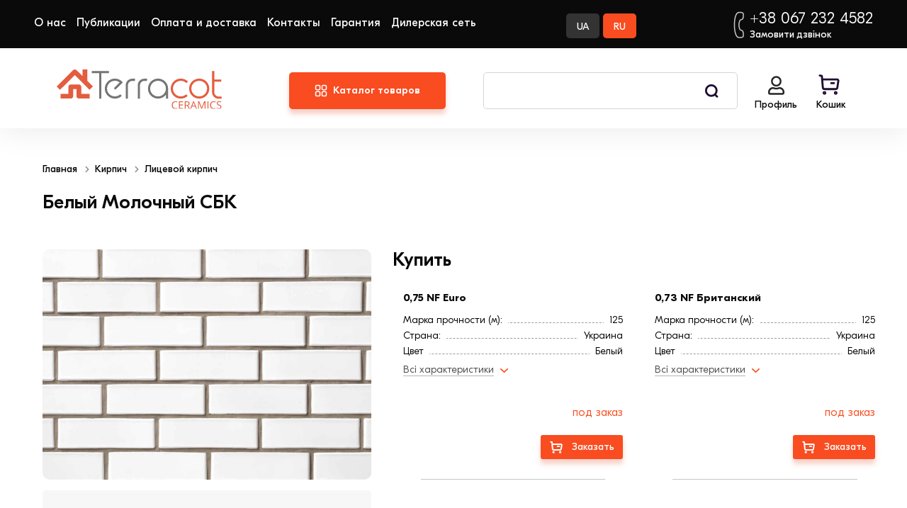

--- FILE ---
content_type: text/html; charset=UTF-8
request_url: https://terracot.ua/ru/1-kirpich/58-litsevoy-kirpich/381-belyiy-molochnyiy
body_size: 11852
content:
<!DOCTYPE html><html lang="ru"><head><title>Лицевой кирпич Белый Молочный СБК</title><meta name="description" content=""><meta name="keywords" content=""><meta charset="utf-8"><link rel="icon" type="image/png" href="https://terracot.ua/storage/app/media/favicon.png" sizes="32x32"><link rel="icon" type="image/png" href="https://terracot.ua/storage/app/media/favicon.png" sizes="64x64"><link rel="apple-touch-icon" type="image/png" href="https://terracot.ua/storage/app/media/favicon.png" sizes="64x64"><meta name="turbo-visit-control" content="disable" /><meta name="viewport" content="width=device-width, initial-scale=1, shrink-to-fit=no"><meta name="csrf-token" content="zFgdmmkxN760sWlAaG695hKF7Nrs9o3i0lT5nklr"><link rel="stylesheet" href="/themes/lovata-shopaholic-sneakers/assets/css/common.css?id=7c98c9ddbc94d8054c38ee7752a98b83"><link rel="preload" href="/themes/lovata-shopaholic-sneakers/assets/fonts/GTEestiProDisplay-Light.woff2" as="font" type="font/woff2" crossorigin="anonymous"><link rel="preload" href="/themes/lovata-shopaholic-sneakers/assets/fonts/GTEestiProDisplay-Regular.woff2" as="font" type="font/woff2" crossorigin="anonymous"><link rel="preload" href="/themes/lovata-shopaholic-sneakers/assets/fonts/GTEestiProDisplay-Medium.woff2" as="font" type="font/woff2" crossorigin="anonymous"><link rel="preload" href="/themes/lovata-shopaholic-sneakers/assets/fonts/GTEestiProDisplay-Bold.woff2" as="font" type="font/woff2" crossorigin="anonymous"><link rel="alternate" hreflang="uk-ua" href="https://terracot.ua/1-kirpich/58-litsevoy-kirpich/381-belyiy-molochnyiy" /><link rel="alternate" hreflang="ru-ua" href="https://terracot.ua/ru/1-kirpich/58-litsevoy-kirpich/381-belyiy-molochnyiy" /><meta property="og:title" content="Белый Молочный СБК" /><meta property="og:type" content="product.group" /><meta property="og:image" content="https://terracot.ua/storage/app/uploads/public/5ff/b68/7f7/thumb_6226_100_100_0_0_auto.webp" /><meta property="og:url" content="https://terracot.ua/ru/1-kirpich/58-litsevoy-kirpich/381-belyiy-molochnyiy" /><meta property="og:site_name" content="terracot.ua" /><meta property="og:locale" content="ru_UA" /><meta property="og:locale:alternate" content="uk_UA" /><link rel="canonical" href="https://terracot.ua/ru/1-kirpich/58-litsevoy-kirpich/381-belyiy-molochnyiy"><!-- Google Tag Manager --><script>(function(w,d,s,l,i){w[l]=w[l]||[];w[l].push({'gtm.start':
    new Date().getTime(),event:'gtm.js'});var f=d.getElementsByTagName(s)[0],
    j=d.createElement(s),dl=l!='dataLayer'?'&l='+l:'';j.async=true;j.src=
    'https://www.googletagmanager.com/gtm.js?id='+i+dl;f.parentNode.insertBefore(j,f);
    })(window,document,'script','dataLayer','GTM-MCQJTQW');</script><!-- End Google Tag Manager --><meta name="theme-color" content="#373737"><link rel="stylesheet" href="/themes/lovata-shopaholic-sneakers/assets/css/product.css?id=1d2196e5621b29a4eeaf9a62e2559808"><link rel="stylesheet" href="/themes/lovata-shopaholic-sneakers/css/uploder.css"><!--<script>
        (function(w,d,u){
                var s=d.createElement('script');s.async=true;s.src=u+'?'+(Date.now()/60000|0);
                var h=d.getElementsByTagName('script')[0];h.parentNode.insertBefore(s,h);
        })(window,document,'https://cdn.bitrix24.ua/b2510147/crm/site_button/loader_2_7erwes.js');
    </script>--><!-- SW --><link rel="manifest" href="https://terracot.ua/themes/lovata-shopaholic-sneakers/assets/manifest.json"><script>
        if (!navigator.serviceWorker.controller) {
            navigator.serviceWorker.register("/sw.js").then(function (reg) {
                console.log("Service worker has been registered for scope: " + reg.scope);
            });
        }
    </script><!-- SW --><meta name="google-site-verification" content="EFn5Aj-VxtY-yHQGPf74D4gnJSbr8pSydJGZPQLe56U" /></head><body itemscope itemtype="http://schema.org/WebPage" data-page-id="catalog"><!-- Google Tag Manager (noscript) --><noscript><iframe src="https://www.googletagmanager.com/ns.html?id=GTM-MCQJTQW"
    height="0" width="0" style="display:none;visibility:hidden"></iframe></noscript><!-- End Google Tag Manager (noscript) --><div id="gdpr-reload"></div><div class="wrapper grid"><header class="header"><div class="header__wrapper"><button class="drawer__btn js-drawer-btn" aria-label="Open sidebar menu"></button><a  href="https://terracot.ua/ru"  class="logo header__logo" role="navigation" aria-label="Go to index page"><img src="https://terracot.ua/storage/app/media/terracot_logo.svg" alt="" title="Інтернет-магазин Терракот" class="logo__img"></a><button class="category-drawer__button" data-expand="menu">Каталог товаров</button><div class="tip"></div><section class="catalog__menu"><div id="menu"><ul class="catalog__menu-list"><li class="catalog__menu-list_hover"></li><li class="catalog__menu-list_item"><a href="https://terracot.ua/ru/1-kirpich" class="menu__title with-children">
                        Кирпич
                    </a><div class="submenu"><div class="submenu__children"><div class="submenu__children-item"><a href="https://terracot.ua/ru/1-kirpich/36-klinkernyiy-kirpich" class="submenu__children-item_title">
                                    Клинкерный кирпич
                                </a><ul class="submenu__children-item_list"><li><a href="https://terracot.ua/ru/1-kirpich/36-klinkernyiy-kirpich?q=brand~9--kerameya">
                                            Керамейя
                                        </a></li><li><a href="https://terracot.ua/ru/1-kirpich/36-klinkernyiy-kirpich?q=brand~42--42-lhl-klinker">
                                            LHL
                                        </a></li><li><a href="https://terracot.ua/ru/1-kirpich/36-klinkernyiy-kirpich?q=brand~26--26-lode">
                                            LODE
                                        </a></li></ul></div><div class="submenu__children-item"><a href="https://terracot.ua/ru/1-kirpich/58-litsevoy-kirpich" class="submenu__children-item_title">
                                    Лицевой кирпич
                                </a><ul class="submenu__children-item_list"></ul></div><div class="submenu__children-item"><a href="https://terracot.ua/ru/1-kirpich/37-kirpich-ruchnoy-formovki" class="submenu__children-item_title">
                                    Кирпич ручной формовки
                                </a><ul class="submenu__children-item_list"></ul></div><div class="submenu__children-item"><a href="https://terracot.ua/ru/1-kirpich/52-giperpressovannyiy-kirpich" class="submenu__children-item_title">
                                    Гиперпрессованный кирпич
                                </a><ul class="submenu__children-item_list"></ul></div><div class="submenu__children-item"><a href="https://terracot.ua/ru/1-kirpich/64-pechnoy-kirpich" class="submenu__children-item_title">
                                    Печной кирпич
                                </a><ul class="submenu__children-item_list"></ul></div><div class="submenu__children-item"><a href="https://terracot.ua/ru/1-kirpich/28-ryadovoy-kirpich" class="submenu__children-item_title">
                                    Рядовой кирпич
                                </a><ul class="submenu__children-item_list"></ul></div><div class="submenu__children-item"><a href="https://terracot.ua/ru/1-kirpich/ryadova-cegla-m-100" class="submenu__children-item_title">
                                    Рядовой кирпич М-100
                                </a><ul class="submenu__children-item_list"></ul></div><div class="submenu__children-item"><a href="https://terracot.ua/ru/1-kirpich/chervona-cegla" class="submenu__children-item_title">
                                    Красный кирпич
                                </a><ul class="submenu__children-item_list"></ul></div><div class="submenu__children-item"><a href="https://terracot.ua/ru/1-kirpich/cegla-long-format" class="submenu__children-item_title">
                                    Кирпич Лонг Формат
                                </a><ul class="submenu__children-item_list"></ul></div><div class="submenu__children-item"><a href="https://terracot.ua/ru/1-kirpich/kirpich-keramejya-klinkernyj" class="submenu__children-item_title">
                                    Кирпич Керамейя
                                </a><ul class="submenu__children-item_list"></ul></div></div><div class="submenu__banner"><a href="https://terracot.ua/ru/1-kirpich/52-giperpressovannyiy-kirpich"><img src="https://terracot.ua/storage/app/uploads/public/649/96a/485/thumb_31825_342_723_0_0_auto.webp" alt="Кирпич" width="342px" height="723px"></a></div></div></li><li class="catalog__menu-list_item"><a href="https://terracot.ua/ru/43-bruschatka" class="menu__title with-children">
                        Брусчатка
                    </a><div class="submenu"><div class="submenu__children"><div class="submenu__children-item"><a href="https://terracot.ua/ru/43-bruschatka/39-klinkernaya-bruschatka" class="submenu__children-item_title">
                                    Клинкерная брусчатка
                                </a><ul class="submenu__children-item_list"></ul></div><div class="submenu__children-item"><a href="https://terracot.ua/ru/43-bruschatka/brukivka-keramejya" class="submenu__children-item_title">
                                    Брусчатка Керамейя
                                </a><ul class="submenu__children-item_list"></ul></div><div class="submenu__children-item"><a href="https://terracot.ua/ru/43-bruschatka/38-fem" class="submenu__children-item_title">
                                    ФЭМ
                                </a><ul class="submenu__children-item_list"></ul></div></div><div class="submenu__banner"></div></div></li><li class="catalog__menu-list_item"><a href="https://terracot.ua/ru/44-stroitelnyiy-blok" class="menu__title with-children">
                        Строительный блок
                    </a><div class="submenu"><div class="submenu__children"><div class="submenu__children-item"><a href="https://terracot.ua/ru/44-stroitelnyiy-blok/40-keramicheskie-bloki" class="submenu__children-item_title">
                                    Керамические блоки
                                </a><ul class="submenu__children-item_list"></ul></div><div class="submenu__children-item"><a href="https://terracot.ua/ru/44-stroitelnyiy-blok/42-gazoblok" class="submenu__children-item_title">
                                    Газоблок
                                </a><ul class="submenu__children-item_list"></ul></div><div class="submenu__children-item"><a href="https://terracot.ua/ru/44-stroitelnyiy-blok/65-keramicheskie-peremyichki" class="submenu__children-item_title">
                                    Керамические перемычки
                                </a><ul class="submenu__children-item_list"></ul></div><div class="submenu__children-item"><a href="https://terracot.ua/ru/44-stroitelnyiy-blok/gazoblok-aeroc" class="submenu__children-item_title">
                                    Газоблок Aeroc (Аерок)
                                </a><ul class="submenu__children-item_list"></ul></div><div class="submenu__children-item"><a href="https://terracot.ua/ru/44-stroitelnyiy-blok/gazoblok-peregorodkovij-u-podibnij" class="submenu__children-item_title">
                                    Газоблок перегородочный (U-образный)
                                </a><ul class="submenu__children-item_list"></ul></div><div class="submenu__children-item"><a href="https://terracot.ua/ru/44-stroitelnyiy-blok/keramoblok-keraterm" class="submenu__children-item_title">
                                    Керамоблок Кератерм
                                </a><ul class="submenu__children-item_list"></ul></div></div><div class="submenu__banner"></div></div></li><li class="catalog__menu-list_item"><a href="https://terracot.ua/ru/2-krovlya" class="menu__title with-children">
                        Кровля
                    </a><div class="submenu"><div class="submenu__children"><div class="submenu__children-item"><a href="https://terracot.ua/ru/2-krovlya/22-keramicheskaya-cherepitsa" class="submenu__children-item_title">
                                    Керамическая черепица
                                </a><ul class="submenu__children-item_list"></ul></div><div class="submenu__children-item"><a href="https://terracot.ua/ru/2-krovlya/25-tsementno-peschanaya-tserepitsa" class="submenu__children-item_title">
                                    Черепица ЦПЧ
                                </a><ul class="submenu__children-item_list"></ul></div><div class="submenu__children-item"><a href="https://terracot.ua/ru/2-krovlya/31-kompozitnaya-cherepitsa" class="submenu__children-item_title">
                                    Композитная черепица
                                </a><ul class="submenu__children-item_list"></ul></div><div class="submenu__children-item"><a href="https://terracot.ua/ru/2-krovlya/51-krovelnyie-aksessuaryi" class="submenu__children-item_title">
                                    Кровельные аксессуары
                                </a><ul class="submenu__children-item_list"><li><a href="https://terracot.ua/ru/2-krovlya/51-krovelnyie-aksessuaryi/66-vodostochnaya-sistema">
                                            Водосточная система
                                        </a></li><li><a href="https://terracot.ua/ru/2-krovlya/51-krovelnyie-aksessuaryi/54-mansardnyie-okna">
                                            Мансардные окна
                                        </a></li><li><a href="https://terracot.ua/ru/2-krovlya/51-krovelnyie-aksessuaryi/67-gidroizolyatsionnyie-membranyi">
                                            Мембраны
                                        </a></li></ul></div></div><div class="submenu__banner"></div></div></li><li class="catalog__menu-list_item"><a href="https://terracot.ua/ru/53-fasadnaya-plitka" class="menu__title with-children">
                        Клинкерная плитка
                    </a><div class="submenu"><div class="submenu__children"><div class="submenu__children-item"><a href="https://terracot.ua/ru/53-fasadnaya-plitka/klinkernaya-plitka-dlya-fasada" class="submenu__children-item_title">
                                    Клинкерная плитка для фасада
                                </a><ul class="submenu__children-item_list"></ul></div></div><div class="submenu__banner"></div></div></li><li class="catalog__menu-list_item"><a href="https://terracot.ua/ru/55-stupeni-kryiltso" class="menu__title with-children">
                        Ступени, крыльцо
                    </a><div class="submenu"><div class="submenu__children"><div class="submenu__children-item"><a href="https://terracot.ua/ru/55-stupeni-kryiltso/Ammonit-Keramik" class="submenu__children-item_title">
                                    Ammonit Keramik
                                </a><ul class="submenu__children-item_list"></ul></div></div><div class="submenu__banner"></div></div></li><li class="catalog__menu-list_item"><a href="https://terracot.ua/ru/45-stroitelnyie-smesi" class="menu__title with-children">
                        Строительные смеси
                    </a><div class="submenu"><div class="submenu__children"><div class="submenu__children-item"><a href="https://terracot.ua/ru/45-stroitelnyie-smesi/62-drenajnyie-smesi-dlya-sistem-moscheniya" class="submenu__children-item_title">
                                    Дренажные смеси для систем мощения
                                </a><ul class="submenu__children-item_list"></ul></div><div class="submenu__children-item"><a href="https://terracot.ua/ru/45-stroitelnyie-smesi/63-smesi-dlya-kladki-teploizolyatsionnyih-blokov" class="submenu__children-item_title">
                                    Смеси для кладки теплоизоляционных блоков
                                </a><ul class="submenu__children-item_list"></ul></div><div class="submenu__children-item"><a href="https://terracot.ua/ru/45-stroitelnyie-smesi/27-kladochnyie-smesi" class="submenu__children-item_title">
                                    Кладочные смеси
                                </a><ul class="submenu__children-item_list"></ul></div><div class="submenu__children-item"><a href="https://terracot.ua/ru/45-stroitelnyie-smesi/50-rastvoryi-dlya-zapolneniya-shvov" class="submenu__children-item_title">
                                    Растворы для заполнения швов
                                </a><ul class="submenu__children-item_list"></ul></div></div><div class="submenu__banner"></div></div></li></ul></div></section><a href="https://terracot.ua/projects" class="projects-drawer__button">Проекты</a><nav class="drawer-nav webkit-scroll" aria-label="Sidebar navigation"><button type="button" class="drawer-nav__btn js-drawer-btn" aria-label="Open close menu"></button><div class="drawer-nav__wrapper drawer-nav__wrapper_hidden"><div class="drawer-nav__service"><div class="drawer__language"><a href="https://terracot.ua/1-kirpich/58-litsevoy-kirpich/381-belyiy-molochnyiy" class="btn drawer__language-btn 1">UA</a><a href="https://terracot.ua/ru/1-kirpich/58-litsevoy-kirpich/381-belyiy-molochnyiy" class="btn drawer__language-btn active">RU</a></div><div class="drawer-nav__user"><a href="https://terracot.ua/ru/account" class="account__link" aria-label=""></a><span class="account__title">Профиль</span></div></div><!--
        <div class="drawer-nav__projects"><a href="https://terracot.ua/projects">Проекты <span>Новая рубрика</span></a></div>
        --><div class="drawer-nav__menu"><ul class="nav__catalog"><li 
                    class="nav__catalog-item _dropdown-click"
                    ><div class="nav__catalog-item_title">Кирпич</div><ul><li><a 
                                    class=""
                                    href="https://terracot.ua/ru/1-kirpich/36-klinkernyiy-kirpich"
                                >Клинкерный кирпич</a></li><li><a 
                                    class=""
                                    href="https://terracot.ua/ru/1-kirpich/58-litsevoy-kirpich"
                                >Лицевой кирпич</a></li><li><a 
                                    class=""
                                    href="https://terracot.ua/ru/1-kirpich/37-kirpich-ruchnoy-formovki"
                                >Кирпич ручной формовки</a></li><li><a 
                                    class=""
                                    href="https://terracot.ua/ru/1-kirpich/52-giperpressovannyiy-kirpich"
                                >Гиперпрессованный кирпич</a></li><li><a 
                                    class=""
                                    href="https://terracot.ua/ru/1-kirpich/64-pechnoy-kirpich"
                                >Печной кирпич</a></li><li><a 
                                    class=""
                                    href="https://terracot.ua/ru/1-kirpich/28-ryadovoy-kirpich"
                                >Рядовой кирпич</a></li><li><a 
                                    class=""
                                    href="https://terracot.ua/ru/1-kirpich/ryadova-cegla-m-100"
                                >Рядовой кирпич М-100</a></li><li><a 
                                    class=""
                                    href="https://terracot.ua/ru/1-kirpich/chervona-cegla"
                                >Красный кирпич</a></li><li><a 
                                    class=""
                                    href="https://terracot.ua/ru/1-kirpich/cegla-long-format"
                                >Кирпич Лонг Формат</a></li><li><a 
                                    class=""
                                    href="https://terracot.ua/ru/1-kirpich/kirpich-keramejya-klinkernyj"
                                >Кирпич Керамейя</a></li></ul></li><li 
                    class="nav__catalog-item _dropdown-click"
                    ><div class="nav__catalog-item_title">Брусчатка</div><ul><li><a 
                                    class=""
                                    href="https://terracot.ua/ru/43-bruschatka/39-klinkernaya-bruschatka"
                                >Клинкерная брусчатка</a></li><li><a 
                                    class=""
                                    href="https://terracot.ua/ru/43-bruschatka/brukivka-keramejya"
                                >Брусчатка Керамейя</a></li><li><a 
                                    class=""
                                    href="https://terracot.ua/ru/43-bruschatka/38-fem"
                                >ФЭМ</a></li></ul></li><li 
                    class="nav__catalog-item _dropdown-click"
                    ><div class="nav__catalog-item_title">Строительный блок</div><ul><li><a 
                                    class=""
                                    href="https://terracot.ua/ru/44-stroitelnyiy-blok/40-keramicheskie-bloki"
                                >Керамические блоки</a></li><li><a 
                                    class=""
                                    href="https://terracot.ua/ru/44-stroitelnyiy-blok/42-gazoblok"
                                >Газоблок</a></li><li><a 
                                    class=""
                                    href="https://terracot.ua/ru/44-stroitelnyiy-blok/65-keramicheskie-peremyichki"
                                >Керамические перемычки</a></li><li><a 
                                    class=""
                                    href="https://terracot.ua/ru/44-stroitelnyiy-blok/gazoblok-aeroc"
                                >Газоблок Aeroc (Аерок)</a></li><li><a 
                                    class=""
                                    href="https://terracot.ua/ru/44-stroitelnyiy-blok/gazoblok-peregorodkovij-u-podibnij"
                                >Газоблок перегородочный (U-образный)</a></li><li><a 
                                    class=""
                                    href="https://terracot.ua/ru/44-stroitelnyiy-blok/keramoblok-keraterm"
                                >Керамоблок Кератерм</a></li></ul></li><li 
                    class="nav__catalog-item _dropdown-click"
                    ><div class="nav__catalog-item_title">Кровля</div><ul><li><a 
                                    class=""
                                    href="https://terracot.ua/ru/2-krovlya/22-keramicheskaya-cherepitsa"
                                >Керамическая черепица</a></li><li><a 
                                    class=""
                                    href="https://terracot.ua/ru/2-krovlya/25-tsementno-peschanaya-tserepitsa"
                                >Черепица ЦПЧ</a></li><li><a 
                                    class=""
                                    href="https://terracot.ua/ru/2-krovlya/31-kompozitnaya-cherepitsa"
                                >Композитная черепица</a></li><li><a 
                                    class=""
                                    href="https://terracot.ua/ru/2-krovlya/51-krovelnyie-aksessuaryi"
                                >Кровельные аксессуары</a></li></ul></li><li 
                    class="nav__catalog-item _dropdown-click"
                    ><div class="nav__catalog-item_title">Клинкерная плитка</div><ul><li><a 
                                    class=""
                                    href="https://terracot.ua/ru/53-fasadnaya-plitka/klinkernaya-plitka-dlya-fasada"
                                >Клинкерная плитка для фасада</a></li></ul></li><li 
                    class="nav__catalog-item _dropdown-click"
                    ><div class="nav__catalog-item_title">Ступени, крыльцо</div><ul><li><a 
                                    class=""
                                    href="https://terracot.ua/ru/55-stupeni-kryiltso/Ammonit-Keramik"
                                >Ammonit Keramik</a></li></ul></li><li 
                    class="nav__catalog-item _dropdown-click"
                    ><div class="nav__catalog-item_title">Строительные смеси</div><ul><li><a 
                                    class=""
                                    href="https://terracot.ua/ru/45-stroitelnyie-smesi/62-drenajnyie-smesi-dlya-sistem-moscheniya"
                                >Дренажные смеси для систем мощения</a></li><li><a 
                                    class=""
                                    href="https://terracot.ua/ru/45-stroitelnyie-smesi/63-smesi-dlya-kladki-teploizolyatsionnyih-blokov"
                                >Смеси для кладки теплоизоляционных блоков</a></li><li><a 
                                    class=""
                                    href="https://terracot.ua/ru/45-stroitelnyie-smesi/27-kladochnyie-smesi"
                                >Кладочные смеси</a></li><li><a 
                                    class=""
                                    href="https://terracot.ua/ru/45-stroitelnyie-smesi/50-rastvoryi-dlya-zapolneniya-shvov"
                                >Растворы для заполнения швов</a></li></ul></li></ul></div><ul class="drawer-nav__list" role="menubar"><li class="drawer-nav__item" role="menuitem"><a href="https://terracot.ua/ru/about" class="drawer-nav__link">О нас</a></li><li class="drawer-nav__item" role="menuitem"><a href="https://terracot.ua/ru/news" class="drawer-nav__link">Публикации</a></li><li class="drawer-nav__item" role="menuitem"><a href="https://terracot.ua/ru/oplata-i-dostavka" class="drawer-nav__link">Оплата и доставка</a></li><li class="drawer-nav__item" role="menuitem"><a href="https://terracot.ua/ru/contacts" class="drawer-nav__link">Контакты</a></li><li class="drawer-nav__item" role="menuitem"><a href="https://terracot.ua/ru/warranty" class="drawer-nav__link">Гарантия</a></li><li class="drawer-nav__item" role="menuitem"><a href="https://terracot.ua/ru/dilers-net" class="drawer-nav__link">Дилерская сеть</a></li></ul><button class="drawer-nav__callback-button js-evermodal" data-purpose="callback">
            Перезвоните мне
        </button><div class="footer-contacts"><a href="javascript:;" class="footer-contacts__phone">+38 067 232 4582</a><button class="contacts__callback js-evermodal" data-purpose="callback">Замовити дзвінок</button><div class="footer-contacts__address">
                Украина, г.Киев, ул. Бойчука, д. 43/41
            </div><ul class="block-phones" style="display:none"><li class="block-phones__item"><a href="tel:+380443931414" class="footer-contacts__phone">+38 067 232 4582</a></li><li class="block-phones__item"><a href="tel:+380978541414" class="footer-contacts__phone">+38 097 854 1414</a></li><li class="block-phones__item"><a href="tel:+380503931414" class="footer-contacts__phone">+38 050 393 1414</a></li><!--
                <li class="block-phones__item"><a href="tel:+380633931414" class="footer-contacts__phone">+38 063 393 1414</a></li>
                --></ul><div class="footer-contacts__nav"><ul class="footer-contacts__nav-list"><li class="footer-contacts__nav-item"><a class="social-link __facebook" href="https://www.facebook.com/Terracot.ua/"></a></li><li class="footer-contacts__nav-item"><a class="social-link __twitter" href="https://twitter.com/terracot_ua"></a></li><li class="footer-contacts__nav-item"><a class="social-link __instagram" href="https://www.instagram.com/terracot_ua/"></a></li></ul></div></div></div></nav><nav class="header-nav header-nav_desktop" aria-labelledby="header-catalog-nav"><b class="header-nav__title header-nav__title_sr-only" id="header-catalog-nav">Category</b></nav><button class="call__button" title="Подзвонити"></button><div class="search header__search"><button type="button" class="search__btn js-search-popup" aria-label="Open search sidebar"></button><div class="search-panel search-panel_hidden webkit-scroll"><button type="button" class="search-panel__close js-search-popup" arial-label="Close search popup"></button><b class="search-panel__title">Поиск</b><form action="#" class="search-panel__form" method='post' role='search' aria-controls="search-result"><div class="input search-panel__input"><label for="search-panel" class="input__label  search-panel__label">Пошук</label><input
                type="text"
                id="search-panel"
                name="search"
                class="input__field search-panel__input-field _shopaholic-search-input"
                maxlength="100"
            ></div><button class="search-panel__button" type="submit">Поиск</button><div class="search-panel__preloader"></div><div class="preloader search-panel__preloader"></div></form><ul class="search-panel__result" id="search-result" role="region" aria-live="polite"></ul></div></div><ul class="userbar" aria-label="User area"><li id="cart-widget" class="userbar__item userbar__item_cart _shopaholic-cart-mini-wrapper _show-cart"><button type="button" class="cart-info cart-info_empty"><span class="cart-info__text" aria-hidden="true">Кошик</span></button></li><!-- <li class="userbar__item userbar__item_wish-list"><button type="button" class="wish-list-info js-wish-list" aria-label="" aria-controls="wish-list-content"><span class="wish-list-info__counter" aria-hidden="true"></span><span class="wish-list-info__text" aria-hidden="true"></span></button><div class="wish-list-info__panel webkit-scroll"></div></li> --></ul></div></header><main class="main subgrid full-width"><nav class="breadcrumbs product__breadcrumbs" role="navigation"><ul class="breadcrumbs__list" aria-label="breadcrumbs" itemscope itemtype="http://schema.org/BreadcrumbList"><li class="breadcrumbs__item" itemprop="itemListElement" itemscope itemtype="http://schema.org/ListItem"><span itemprop="name"><a class="breadcrumbs__link" href="https://terracot.ua/ru" itemtype="http://schema.org/Thing" itemprop="item">Главная</a></span><meta itemprop="position" content="1" /></li><li class="breadcrumbs__item" itemprop="itemListElement" itemscope itemtype="http://schema.org/ListItem"><span itemprop="name"><a class="breadcrumbs__link" href="https://terracot.ua/ru/1-kirpich" itemtype="http://schema.org/Thing" itemprop="item">Кирпич</a></span><meta itemprop="position" content="2" /></li><li class="breadcrumbs__item" itemprop="itemListElement" itemscope itemtype="http://schema.org/ListItem"><span itemprop="name"><a class="breadcrumbs__link" href="https://terracot.ua/ru/1-kirpich/58-litsevoy-kirpich" itemtype="http://schema.org/Thing" itemprop="item">Лицевой кирпич</a></span><meta itemprop="position" content="3" /></li><li class="breadcrumbs__item breadcrumbs__item_current"><span class="breadcrumbs__link breadcrumbs__link_current" aria-current="page">Белый Молочный СБК</span></li></ul></nav><div class="spy catalog__spy"><nav class="scroll-links_wrapper"><ul class="spy-list scroll-links"><li class="spy-list__item"><a class="tab-spy__back" href="https://terracot.ua/ru/1-kirpich/58-litsevoy-kirpich"></a></li><li class="spy-list__item"><a class="tab-spy" href="#tab-all">Все</a></li><li class="spy-list__item"><a class="tab-spy" href="#tab-offer">Купить</a></li><li class="spy-list__item"><a class="tab-spy" href="#tab-description">Описание</a></li><li class="spy-list__item"><a class="tab-spy" href="#tab-related">Из серии</a></li><li class="spy-list__item"><a class="tab-spy" href="#tab-random">Вам могут понравиться</a></li><li class="spy-list__item"><a class="tab-spy" href="#tab-news">В статьях</a></li></ul></nav></div><section class="product__information"><h1 class="product__info-title" itemprop="name">Белый Молочный СБК</h1><section id="tab-all" data-section="tab-all" class="section product-info product-all _shopaholic-product-wrapper" itemscope itemtype="https://schema.org/Product" data-product-id="381"><section class="product-slider product-info__slider"><div class="product-slider__container swiper swiper-container"><ul class="product-slider__wrapper swiper-wrapper"><li class="product-slider__slide swiper-slide"><a href="https://terracot.ua/storage/app/uploads/public/5ff/b68/7f7/5ffb687f7bba1963115724.jpeg" class="list-item__link glightbox"><span class="product-slider__link"><picture class="product-slider__img-container lightbox-set" data-popup="https://terracot.ua/storage/app/uploads/public/5ff/b68/7f7/5ffb687f7bba1963115724.jpeg?w=1600"><source media="(min-width:769px)" data-srcset="https://terracot.ua/storage/app/uploads/public/5ff/b68/7f7/thumb_6226_1700_1600_0_0_auto.webp" type="image/webp"><source media="(min-width:769px)" data-srcset="https://terracot.ua/storage/app/uploads/public/5ff/b68/7f7/thumb_6226_1700_1600_0_0_auto.jpeg" type="image/jpeg"><source media="(max-width:768px)" data-srcset="https://terracot.ua/storage/app/uploads/public/5ff/b68/7f7/thumb_6226_1024_1170_0_0_auto.webp" type="image/webp"><source media="(max-width:768px)" data-srcset="https://terracot.ua/storage/app/uploads/public/5ff/b68/7f7/thumb_6226_1024_1170_0_0_auto.jpeg" type="image/jpeg"><img class="product-slider__img lazy" data-src="https://terracot.ua/storage/app/uploads/public/5ff/b68/7f7/thumb_6226_1024_1170_0_0_auto.jpeg" itemprop="image" alt="" title=""></picture></span></a></li></ul></div></section><div class="product-info__wrapper"><div class="buttons-wrapper"><button type="button" class="button js-evermodal button-default__orange" data-purpose="order" data-url="#" aria-label="Press to open evermodal" aria-controls="evermodal-dialog-content">Отправить на бесплатный расчет</button><button type="button" class="button js-evermodal button-default__bordered" data-purpose="oneclick" data-url="#" aria-label="Press to open evermodal" aria-controls="evermodal-dialog-content">Хочу скидку</button><button type="button" class="button js-evermodal button-default__orange mt-10" data-purpose="callback" data-url="#" aria-label="Press to open evermodal" aria-controls="evermodal-dialog-content">Перезвоните мне</button></div></div></section><section id="tab-offer" data-section="tab-offer" class="padding-wrapper tab-info"><div class="section-container"><div class="tabs-title">
                Купить
        </div><div class="offers__block"><div class="offers_wrapper"><div class="offers__item "><div class="offers-item__left _container-props"><h3 class="offers-item__title">0,75 NF Euro</h3><div class="offers-items__sku"></div><ul class="offers-item__stats"><li class="offers-stats__item"><span>Марка прочности (м):</span><span>125</span></li><li class="offers-stats__item"><span>Страна:</span><span>Украина</span></li><li class="offers-stats__item"><span>Цвет</span><span>Белый</span></li><li class="offers-stats__item"><span>Меланж</span><span>Нет</span></li></ul><div class="stats__all"><a href="javascript:;" class="_show-props-click">Всі характеристики</a></div><div class="offers-item__description"></div></div><div class="offers-item__right"><div class="offers-item__qty"></div><div class="offers-item__price"><div class="product-price product-info__price"  itemscope itemprop="offers" itemtype="http://schema.org/Offer"><span class="product-price__value" itemprop="price">под заказ</span></span></div></div></div><div class="btn-block"><div class="stocks__item-pricing_buy"><span class="offer-items__out-of-stock">Нет в наличии</span><button class="button button-buy js-evermodal" data-purpose="demand" data-id="1039">Заказать</button></div></div></div><div class="offers__item "><div class="offers-item__left _container-props"><h3 class="offers-item__title">0,73 NF Британский</h3><div class="offers-items__sku"></div><ul class="offers-item__stats"><li class="offers-stats__item"><span>Марка прочности (м):</span><span>125</span></li><li class="offers-stats__item"><span>Страна:</span><span>Украина</span></li><li class="offers-stats__item"><span>Цвет</span><span>Белый</span></li><li class="offers-stats__item"><span>Меланж</span><span>Нет</span></li></ul><div class="stats__all"><a href="javascript:;" class="_show-props-click">Всі характеристики</a></div><div class="offers-item__description"></div></div><div class="offers-item__right"><div class="offers-item__qty"></div><div class="offers-item__price"><div class="product-price product-info__price"  itemscope itemprop="offers" itemtype="http://schema.org/Offer"><span class="product-price__value" itemprop="price">под заказ</span></span></div></div></div><div class="btn-block"><div class="stocks__item-pricing_buy"><span class="offer-items__out-of-stock">Нет в наличии</span><button class="button button-buy js-evermodal" data-purpose="demand" data-id="1040">Заказать</button></div></div></div><div class="offers__item "><div class="offers-item__left _container-props"><h3 class="offers-item__title">NF</h3><div class="offers-items__sku"></div><ul class="offers-item__stats"><li class="offers-stats__item"><span>Высота, мм:</span><span>65</span></li><li class="offers-stats__item"><span>Длина, мм:</span><span>250</span></li><li class="offers-stats__item"><span>Ширина, мм:</span><span>120</span></li><li class="offers-stats__item"><span>Марка прочности (м):</span><span>125</span></li><li class="offers-stats__item"><span>Страна:</span><span>Украина</span></li><li class="offers-stats__item"><span>Цвет</span><span>Белый</span></li><li class="offers-stats__item"><span>Меланж</span><span>Нет</span></li></ul><div class="stats__all"><a href="javascript:;" class="_show-props-click">Всі характеристики</a></div><div class="offers-item__description"></div></div><div class="offers-item__right"><div class="offers-item__qty"></div><div class="offers-item__price"><div class="product-price product-info__price"  itemscope itemprop="offers" itemtype="http://schema.org/Offer"><span class="product-price__value" itemprop="price">под заказ</span></span></div></div></div><div class="btn-block"><div class="stocks__item-pricing_buy"><span class="offer-items__out-of-stock">Нет в наличии</span><button class="button button-buy js-evermodal" data-purpose="demand" data-id="1041">Заказать</button></div></div></div><div class="offers__item "><div class="offers-item__left _container-props"><h3 class="offers-item__title">1,35 NF</h3><div class="offers-items__sku"></div><ul class="offers-item__stats"><li class="offers-stats__item"><span>Марка прочности (м):</span><span>125</span></li><li class="offers-stats__item"><span>Страна:</span><span>Украина</span></li><li class="offers-stats__item"><span>Цвет</span><span>Белый</span></li><li class="offers-stats__item"><span>Меланж</span><span>Нет</span></li></ul><div class="stats__all"><a href="javascript:;" class="_show-props-click">Всі характеристики</a></div><div class="offers-item__description"></div></div><div class="offers-item__right"><div class="offers-item__qty"></div><div class="offers-item__price"><div class="product-price product-info__price"  itemscope itemprop="offers" itemtype="http://schema.org/Offer"><span class="product-price__value" itemprop="price">под заказ</span></span></div></div></div><div class="btn-block"><div class="stocks__item-pricing_buy"><span class="offer-items__out-of-stock">Нет в наличии</span><button class="button button-buy js-evermodal" data-purpose="demand" data-id="1042">Заказать</button></div></div></div><div class="offers__item "><div class="offers-item__left _container-props"><h3 class="offers-item__title">0,54 NF</h3><div class="offers-items__sku"></div><ul class="offers-item__stats"><li class="offers-stats__item"><span>Марка прочности (м):</span><span>125</span></li><li class="offers-stats__item"><span>Страна:</span><span>Украина</span></li><li class="offers-stats__item"><span>Цвет</span><span>Белый</span></li><li class="offers-stats__item"><span>Меланж</span><span>Нет</span></li></ul><div class="stats__all"><a href="javascript:;" class="_show-props-click">Всі характеристики</a></div><div class="offers-item__description"></div></div><div class="offers-item__right"><div class="offers-item__qty"></div><div class="offers-item__price"><div class="product-price product-info__price"  itemscope itemprop="offers" itemtype="http://schema.org/Offer"><span class="product-price__value" itemprop="price">под заказ</span></span></div></div></div><div class="btn-block"><div class="stocks__item-pricing_buy"><span class="offer-items__out-of-stock">Нет в наличии</span><button class="button button-buy js-evermodal" data-purpose="demand" data-id="1043">Заказать</button></div></div></div></div></div></div></section><section id="tab-description" data-section="tab-description" class="section-wrapper two-level-slider padding-wrapper tab-info"><div class="container"><div class="tabs-title">
                Описание
        </div><div class="product-descr__content wysiwyg"><p>Лицевой кирпич "Белый Молочный" создан для отделки фасадов частных, офисных строений, многоэтажных домов. Коллекция подойдет для облицовки любых материалов, из которых построены стены. Продукт преображает здание, делает его блик красивым, презентабельным и благородным. Материал практически не впитывает воду, что позволяет легко очищать поверхность от пыли и грязи, не боясь потускнения цвета. Поверхность устойчива к перепадам температур и УФ-лучам, не меняя свои качественные характеристики.
	<br>Серия изготавливается из натуральной глины без добавления токсичных примесей. Продукция украинского производства выгодно выделяется ценой, имея хорошее качество. Это долговечный материал, который сделает ваш дом приятным и аккуратным снаружи.&nbsp;</p></div></div></section></section><section id="tab-related" data-section="tab-related" class="section-wrapper two-level-slider tab-info"><div class="container short-wrapper"><div class="tabs-title">
            Из серии
        </div><section class="products-sample"><div class="product-list-module__wrapper"><ul class="product-list-module"><li class="catalog-item"><div class="product-card _shopaholic-product-wrapper" itemscope itemtype="http://schema.org/Product"><a href="https://terracot.ua/ru/1-kirpich/58-litsevoy-kirpich/382-belyiy-kremovyiy" class="catalog-item__link" title="Белый Кремовый СБК"><div class="product-card__img-wrap"><picture class="product-card__img-container"><source media="(min-width:769px)" data-srcset="https://terracot.ua/storage/app/uploads/public/5ff/b68/7f8/thumb_6227_620_473_0_0_auto.webp" type="image/webp"><source media="(min-width:769px)" data-srcset="https://terracot.ua/storage/app/uploads/public/5ff/b68/7f8/thumb_6227_620_473_0_0_auto.jpeg" type="image/jpeg"><source media="(max-width:768px)" data-srcset="https://terracot.ua/storage/app/uploads/public/5ff/b68/7f8/thumb_6227_420_315_0_0_auto.webp" type="image/webp"><source media="(max-width:768px)" data-srcset="https://terracot.ua/storage/app/uploads/public/5ff/b68/7f8/thumb_6227_420_315_0_0_auto.jpeg" type="image/jpeg"><img class="product-card__img lazy" data-src="https://terracot.ua/storage/app/uploads/public/5ff/b68/7f8/thumb_6227_420_315_0_0_auto.jpeg" itemprop="image" alt="" title=""></picture></div></a><div class="product-card__info-wrap"><div class="product-card__manufacturer">СБК</div><h3 class="product-card__title" itemprop="name"><a class="product-card__title-link" href="https://terracot.ua/ru/1-kirpich/58-litsevoy-kirpich/382-belyiy-kremovyiy">Белый Кремовый СБК</a></h3><ul class="product-card__attrs"><li class="product-card__attr">
                        Страна: - <span class="product-card__attr-name">Украина</span></li><li class="product-card__attr">
                        Марка прочности (м): - <span class="product-card__attr-name">125</span></li><li class="product-card__attr">
                        Цвет - <span class="product-card__attr-name">Белый</span></li><li class="product-card__attr">
                        Меланж - <span class="product-card__attr-name">Нет</span></li></ul><div class="product-price product-card__price-wrap"  itemscope itemprop="offers" itemtype="http://schema.org/Offer"><span class="product-price__value" itemprop="price">под заказ</span></span></div></div></div></li></ul></div><div class="showmore__container"></div></section></div></section><section id="tab-random" data-section="tab-random" class="section-wrapper two-level-slider tab-info"><div class="container short-wrapper"><div class="tabs-title">
            Вам могут понравиться
        </div><div class="product-list-module__wrapper"><ul class="product-list-module"><li class="catalog-item"><div class="product-card _shopaholic-product-wrapper" itemscope itemtype="http://schema.org/Product"><a href="https://terracot.ua/ru/1-kirpich/58-litsevoy-kirpich/309-kirpich-korichnevyiy" class="catalog-item__link" title="Кирпич коричневый БЦ"><div class="product-card__img-wrap"><picture class="product-card__img-container"><source media="(min-width:769px)" data-srcset="https://terracot.ua/storage/app/uploads/public/5ff/b72/67b/thumb_8031_620_473_0_0_auto.webp" type="image/webp"><source media="(min-width:769px)" data-srcset="https://terracot.ua/storage/app/uploads/public/5ff/b72/67b/thumb_8031_620_473_0_0_auto.jpeg" type="image/jpeg"><source media="(max-width:768px)" data-srcset="https://terracot.ua/storage/app/uploads/public/5ff/b72/67b/thumb_8031_420_315_0_0_auto.webp" type="image/webp"><source media="(max-width:768px)" data-srcset="https://terracot.ua/storage/app/uploads/public/5ff/b72/67b/thumb_8031_420_315_0_0_auto.jpeg" type="image/jpeg"><img class="product-card__img lazy" data-src="https://terracot.ua/storage/app/uploads/public/5ff/b72/67b/thumb_8031_420_315_0_0_auto.jpeg" itemprop="image" alt="" title=""></picture></div></a><div class="product-card__info-wrap"><div class="product-card__manufacturer">Белая Церковь</div><h3 class="product-card__title" itemprop="name"><a class="product-card__title-link" href="https://terracot.ua/ru/1-kirpich/58-litsevoy-kirpich/309-kirpich-korichnevyiy">Кирпич коричневый БЦ</a></h3><ul class="product-card__attrs"><li class="product-card__attr">
                        Страна: - <span class="product-card__attr-name">Украина</span></li><li class="product-card__attr">
                        Марка прочности (м): - <span class="product-card__attr-name">200</span></li><li class="product-card__attr">
                        Цвет - <span class="product-card__attr-name">Коричневый</span></li><li class="product-card__attr">
                        Меланж - <span class="product-card__attr-name">Нет</span></li></ul><div class="product-price product-card__price-wrap"  itemscope itemprop="offers" itemtype="http://schema.org/Offer"><span class="product-price__text product-price__text_current"><span class="product-price__value" itemprop="price">66.00</span><span class="product-price__currency" itemprop="priceCurrency" content="UAH">
                    грн
                </span></span></div></div><button class="button button-buy" onclick="location.href='https://terracot.ua/ru/1-kirpich/58-litsevoy-kirpich/309-kirpich-korichnevyiy'">Выбрать</button></div></li><li class="catalog-item"><div class="product-card _shopaholic-product-wrapper" itemscope itemtype="http://schema.org/Product"><a href="https://terracot.ua/ru/1-kirpich/58-litsevoy-kirpich/313-kirpich-kremovyiy" class="catalog-item__link" title="Кирпич кремовый БЦ"><div class="product-card__img-wrap"><picture class="product-card__img-container"><source media="(min-width:769px)" data-srcset="https://terracot.ua/storage/app/uploads/public/5ff/b72/685/thumb_8035_620_473_0_0_auto.webp" type="image/webp"><source media="(min-width:769px)" data-srcset="https://terracot.ua/storage/app/uploads/public/5ff/b72/685/thumb_8035_620_473_0_0_auto.jpeg" type="image/jpeg"><source media="(max-width:768px)" data-srcset="https://terracot.ua/storage/app/uploads/public/5ff/b72/685/thumb_8035_420_315_0_0_auto.webp" type="image/webp"><source media="(max-width:768px)" data-srcset="https://terracot.ua/storage/app/uploads/public/5ff/b72/685/thumb_8035_420_315_0_0_auto.jpeg" type="image/jpeg"><img class="product-card__img lazy" data-src="https://terracot.ua/storage/app/uploads/public/5ff/b72/685/thumb_8035_420_315_0_0_auto.jpeg" itemprop="image" alt="" title=""></picture></div></a><div class="product-card__info-wrap"><div class="product-card__manufacturer">Белая Церковь</div><h3 class="product-card__title" itemprop="name"><a class="product-card__title-link" href="https://terracot.ua/ru/1-kirpich/58-litsevoy-kirpich/313-kirpich-kremovyiy">Кирпич кремовый БЦ</a></h3><ul class="product-card__attrs"><li class="product-card__attr">
                        Страна: - <span class="product-card__attr-name">Украина</span></li><li class="product-card__attr">
                        Марка прочности (м): - <span class="product-card__attr-name">200</span></li><li class="product-card__attr">
                        Цвет - <span class="product-card__attr-name">Белый</span></li><li class="product-card__attr">
                        Меланж - <span class="product-card__attr-name">Нет</span></li></ul><div class="product-price product-card__price-wrap"  itemscope itemprop="offers" itemtype="http://schema.org/Offer"><span class="product-price__text product-price__text_current"><span class="product-price__value" itemprop="price">18.24</span><span class="product-price__currency" itemprop="priceCurrency" content="UAH">
                    грн
                </span></span></div></div><button class="button button-buy" onclick="location.href='https://terracot.ua/ru/1-kirpich/58-litsevoy-kirpich/313-kirpich-kremovyiy'">Выбрать</button></div></li><li class="catalog-item"><div class="product-card _shopaholic-product-wrapper" itemscope itemtype="http://schema.org/Product"><a href="https://terracot.ua/ru/1-kirpich/58-litsevoy-kirpich/374-krasnyiy-morkovnyiy" class="catalog-item__link" title="Красный Морковный СБК"><div class="product-card__img-wrap"><picture class="product-card__img-container"><source media="(min-width:769px)" data-srcset="https://terracot.ua/storage/app/uploads/public/5ff/b72/699/thumb_8040_620_473_0_0_auto.webp" type="image/webp"><source media="(min-width:769px)" data-srcset="https://terracot.ua/storage/app/uploads/public/5ff/b72/699/thumb_8040_620_473_0_0_auto.jpeg" type="image/jpeg"><source media="(max-width:768px)" data-srcset="https://terracot.ua/storage/app/uploads/public/5ff/b72/699/thumb_8040_420_315_0_0_auto.webp" type="image/webp"><source media="(max-width:768px)" data-srcset="https://terracot.ua/storage/app/uploads/public/5ff/b72/699/thumb_8040_420_315_0_0_auto.jpeg" type="image/jpeg"><img class="product-card__img lazy" data-src="https://terracot.ua/storage/app/uploads/public/5ff/b72/699/thumb_8040_420_315_0_0_auto.jpeg" itemprop="image" alt="" title=""></picture></div></a><div class="product-card__info-wrap"><div class="product-card__manufacturer">СБК</div><h3 class="product-card__title" itemprop="name"><a class="product-card__title-link" href="https://terracot.ua/ru/1-kirpich/58-litsevoy-kirpich/374-krasnyiy-morkovnyiy">Красный Морковный СБК</a></h3><ul class="product-card__attrs"><li class="product-card__attr">
                        Страна: - <span class="product-card__attr-name">Украина</span></li><li class="product-card__attr">
                        Марка прочности (м): - <span class="product-card__attr-name">125</span></li><li class="product-card__attr">
                        Цвет - <span class="product-card__attr-name">Красный</span></li><li class="product-card__attr">
                        Меланж - <span class="product-card__attr-name">Нет</span></li></ul><div class="product-price product-card__price-wrap"  itemscope itemprop="offers" itemtype="http://schema.org/Offer"><span class="product-price__value" itemprop="price">под заказ</span></span></div></div></div></li><li class="catalog-item"><div class="product-card _shopaholic-product-wrapper" itemscope itemtype="http://schema.org/Product"><a href="https://terracot.ua/ru/1-kirpich/58-litsevoy-kirpich/381-belyiy-molochnyiy" class="catalog-item__link" title="Белый Молочный СБК"><div class="product-card__img-wrap"><picture class="product-card__img-container"><source media="(min-width:769px)" data-srcset="https://terracot.ua/storage/app/uploads/public/5ff/b68/7f7/thumb_6226_620_473_0_0_auto.webp" type="image/webp"><source media="(min-width:769px)" data-srcset="https://terracot.ua/storage/app/uploads/public/5ff/b68/7f7/thumb_6226_620_473_0_0_auto.jpeg" type="image/jpeg"><source media="(max-width:768px)" data-srcset="https://terracot.ua/storage/app/uploads/public/5ff/b68/7f7/thumb_6226_420_315_0_0_auto.webp" type="image/webp"><source media="(max-width:768px)" data-srcset="https://terracot.ua/storage/app/uploads/public/5ff/b68/7f7/thumb_6226_420_315_0_0_auto.jpeg" type="image/jpeg"><img class="product-card__img lazy" data-src="https://terracot.ua/storage/app/uploads/public/5ff/b68/7f7/thumb_6226_420_315_0_0_auto.jpeg" itemprop="image" alt="" title=""></picture></div></a><div class="product-card__info-wrap"><div class="product-card__manufacturer">СБК</div><h3 class="product-card__title" itemprop="name"><a class="product-card__title-link" href="https://terracot.ua/ru/1-kirpich/58-litsevoy-kirpich/381-belyiy-molochnyiy">Белый Молочный СБК</a></h3><ul class="product-card__attrs"><li class="product-card__attr">
                        Страна: - <span class="product-card__attr-name">Украина</span></li><li class="product-card__attr">
                        Марка прочности (м): - <span class="product-card__attr-name">125</span></li><li class="product-card__attr">
                        Цвет - <span class="product-card__attr-name">Белый</span></li><li class="product-card__attr">
                        Меланж - <span class="product-card__attr-name">Нет</span></li></ul><div class="product-price product-card__price-wrap"  itemscope itemprop="offers" itemtype="http://schema.org/Offer"><span class="product-price__value" itemprop="price">под заказ</span></span></div></div></div></li></ul></div></div></section><section id="tab-news" data-section="tab-news" class="section-wrapper two-level-slider tab-info"><div class="container"><div class="news-slider"><div class="news-slider__slider"><div class="tabs-title">
                    В статьях
                </div><div class="news-slider__container swiper-container" id="news-slider" role="region" aria-live="polite"><ul class="news-slider__wrapper swiper-wrapper"><li class="news-slider__slide swiper-slide"><a href="https://terracot.ua/ru/news/postino-diyuchi-znizhki-dlya-zsu-ta-tro" class="news-slider__link"><div class="news-card"><div class="news-card__img-wrap"><picture class="news-card__img-container"><source data-srcset="https://terracot.ua/storage/app/uploads/public/646/ce4/6da/thumb_31816_420_315_0_0_auto.webp" type="image/webp"><source data-srcset="https://terracot.ua/storage/app/uploads/public/646/ce4/6da/thumb_31816_420_315_0_0_auto.jpg"><img class="news-card__img lazy" data-src="https://terracot.ua/storage/app/uploads/public/646/ce4/6da/thumb_31816_420_315_0_0_auto.jpg }}"  alt="" title=""></picture></div><h3 class="news-card__title _js-cutted">Постіно діючи знижки для ЗСУ та ТРО!</h3><div class="news-card__desc">
                Шановні покупці!Компанія «Терракот» продовжує розвиток всупереч випробуванням, які постали перед наш...
    </div><div class="news-card__arrow"></div></div></a></li><li class="news-slider__slide swiper-slide"><a href="https://terracot.ua/ru/news/vidkrittya-novogo-magazinu-shou-rumu" class="news-slider__link"><div class="news-card"><div class="news-card__img-wrap"><picture class="news-card__img-container"><source data-srcset="https://terracot.ua/storage/app/uploads/public/62b/5d2/1db/thumb_31776_420_315_0_0_auto.webp" type="image/webp"><source data-srcset="https://terracot.ua/storage/app/uploads/public/62b/5d2/1db/thumb_31776_420_315_0_0_auto.jpg"><img class="news-card__img lazy" data-src="https://terracot.ua/storage/app/uploads/public/62b/5d2/1db/thumb_31776_420_315_0_0_auto.jpg }}"  alt="" title=""></picture></div><h3 class="news-card__title _js-cutted">Відкриття магазину</h3><div class="news-card__desc">
                Шановні покупці!

Компанія «Терракот» продовжує розвиток всупереч випробуванням, які постали перед...
    </div><div class="news-card__arrow"></div></div></a></li><li class="news-slider__slide swiper-slide"><a href="https://terracot.ua/ru/news/shcho-vibrati-kamin-chi-pekti-obgovoryuyemo-perevagi-ta-osoblivosti" class="news-slider__link"><div class="news-card"><div class="news-card__img-wrap"><picture class="news-card__img-container"><source data-srcset="https://terracot.ua/storage/app/uploads/public/618/d2a/1a1/thumb_31556_420_315_0_0_auto.webp" type="image/webp"><source data-srcset="https://terracot.ua/storage/app/uploads/public/618/d2a/1a1/thumb_31556_420_315_0_0_auto.jpg"><img class="news-card__img lazy" data-src="https://terracot.ua/storage/app/uploads/public/618/d2a/1a1/thumb_31556_420_315_0_0_auto.jpg }}"  alt="" title=""></picture></div><h3 class="news-card__title _js-cutted">Что выбрать: камин или печь? Обсуждаем преимущества и особенности</h3><div class="news-card__desc">
                Камин и печь ассоциируется с уютом и домашним теплом. Поэтому такой вариант отопления загородного ко...
    </div><div class="news-card__arrow"></div></div></a></li><li class="news-slider__slide swiper-slide"><a href="https://terracot.ua/ru/news/poradi-shchodo-doglyadu-za-brukivkoyu-rekomendaciyi-yak-ochistiti-brukivku" class="news-slider__link"><div class="news-card"><div class="news-card__img-wrap"><picture class="news-card__img-container"><source data-srcset="https://terracot.ua/storage/app/uploads/public/618/d25/24c/thumb_31554_420_315_0_0_auto.webp" type="image/webp"><source data-srcset="https://terracot.ua/storage/app/uploads/public/618/d25/24c/thumb_31554_420_315_0_0_auto.jpg"><img class="news-card__img lazy" data-src="https://terracot.ua/storage/app/uploads/public/618/d25/24c/thumb_31554_420_315_0_0_auto.jpg }}"  alt="" title=""></picture></div><h3 class="news-card__title _js-cutted">Советы по уходу за брусчаткой. Рекомендации, как очистить брусчатку</h3><div class="news-card__desc">
                Сегодня брусчатка — это одно стойких дорожных покрытий, которое при правильном уходе способно прослу...
    </div><div class="news-card__arrow"></div></div></a></li><li class="news-slider__slide swiper-slide"><a href="https://terracot.ua/ru/news/pravilna-tehnologiya-ukladannya-brukivki-yak-klasti-svoyimi-rukami" class="news-slider__link"><div class="news-card"><div class="news-card__img-wrap"><picture class="news-card__img-container"><source data-srcset="https://terracot.ua/storage/app/uploads/public/618/d1e/c54/thumb_31553_420_315_0_0_auto.webp" type="image/webp"><source data-srcset="https://terracot.ua/storage/app/uploads/public/618/d1e/c54/thumb_31553_420_315_0_0_auto.jpg"><img class="news-card__img lazy" data-src="https://terracot.ua/storage/app/uploads/public/618/d1e/c54/thumb_31553_420_315_0_0_auto.jpg }}"  alt="" title=""></picture></div><h3 class="news-card__title _js-cutted">Правильная технология укладки брусчатки. Как класть своими руками</h3><div class="news-card__desc">
                Укладка брусчатки — это трудоемкое занятие, которое требует соблюдения технологии. Пропуск важных эт...
    </div><div class="news-card__arrow"></div></div></a></li><li class="news-slider__slide swiper-slide"><a href="https://terracot.ua/ru/news/dosit-pomilyatisya-abo-chomu-tak-bagato-plutanini-z-klinkernoyu-ta-oblicyuvalnoyu-cegloyu" class="news-slider__link"><div class="news-card"><div class="news-card__img-wrap"><picture class="news-card__img-container"><source data-srcset="https://terracot.ua/storage/app/uploads/public/618/d17/8bf/thumb_31551_420_315_0_0_auto.webp" type="image/webp"><source data-srcset="https://terracot.ua/storage/app/uploads/public/618/d17/8bf/thumb_31551_420_315_0_0_auto.jpg"><img class="news-card__img lazy" data-src="https://terracot.ua/storage/app/uploads/public/618/d17/8bf/thumb_31551_420_315_0_0_auto.jpg }}"  alt="" title=""></picture></div><h3 class="news-card__title _js-cutted">Хватит ошибаться! Или почему так много путаницы с клинкерным и облицовочным кирпичом</h3><div class="news-card__desc">
                Выбирая материал для облицовки фасада, многие теряются из-за разнообразия выбора. Одни производители...
    </div><div class="news-card__arrow"></div></div></a></li><li class="news-slider__slide swiper-slide"><a href="https://terracot.ua/ru/news/yaka-cegla-pidhodit-dlya-oblicyuvannya-kamina-i-chomu-shamotna-ne-najkrashche-rishennya" class="news-slider__link"><div class="news-card"><div class="news-card__img-wrap"><picture class="news-card__img-container"><source data-srcset="https://terracot.ua/storage/app/uploads/public/618/d05/1ca/thumb_31549_420_315_0_0_auto.webp" type="image/webp"><source data-srcset="https://terracot.ua/storage/app/uploads/public/618/d05/1ca/thumb_31549_420_315_0_0_auto.jpg"><img class="news-card__img lazy" data-src="https://terracot.ua/storage/app/uploads/public/618/d05/1ca/thumb_31549_420_315_0_0_auto.jpg }}"  alt="" title=""></picture></div><h3 class="news-card__title _js-cutted">Какой кирпич подходит для облицовки камина и почему шамотный не лучшее решение?</h3><div class="news-card__desc">
                Для каждого вида строительных работ предназначен свой материал. При возведении печей и каминов необх...
    </div><div class="news-card__arrow"></div></div></a></li><li class="news-slider__slide swiper-slide"><a href="https://terracot.ua/ru/news/koli-u-simyi-ye-avtomobil-yaku-brukivku-vibrati-pid-avto" class="news-slider__link"><div class="news-card"><div class="news-card__img-wrap"><picture class="news-card__img-container"><source data-srcset="https://terracot.ua/storage/app/uploads/public/618/d13/322/thumb_31550_420_315_0_0_auto.webp" type="image/webp"><source data-srcset="https://terracot.ua/storage/app/uploads/public/618/d13/322/thumb_31550_420_315_0_0_auto.jpg"><img class="news-card__img lazy" data-src="https://terracot.ua/storage/app/uploads/public/618/d13/322/thumb_31550_420_315_0_0_auto.jpg }}"  alt="" title=""></picture></div><h3 class="news-card__title _js-cutted">Когда в семье есть автомобиль. Какую брусчатку выбрать под авто?</h3><div class="news-card__desc">
                Сейчас сложно представить семью, которая живет в частном, загородном доме и не имеет автомобиля. Маш...
    </div><div class="news-card__arrow"></div></div></a></li><li class="news-slider__slide swiper-slide"><a href="https://terracot.ua/ru/news/172-kak-postroit-teplyiy-dom-iz-ryadovogo-kirpicha-m100" class="news-slider__link"><div class="news-card"><div class="news-card__img-wrap"><picture class="news-card__img-container"><source data-srcset="https://terracot.ua/storage/app/uploads/public/603/935/254/thumb_13536_420_315_0_0_auto.webp" type="image/webp"><source data-srcset="https://terracot.ua/storage/app/uploads/public/603/935/254/thumb_13536_420_315_0_0_auto.jpeg"><img class="news-card__img lazy" data-src="https://terracot.ua/storage/app/uploads/public/603/935/254/thumb_13536_420_315_0_0_auto.jpeg }}"  alt="" title=""></picture></div><h3 class="news-card__title _js-cutted">Какой кирпич выбрать для строительства дома?</h3><div class="news-card__desc">
                Кирпичный дом — один из привлекательных видов строений. Популярность не угасает благодаря и эксплуат...
    </div><div class="news-card__arrow"></div></div></a></li></ul></div><div class="news-slider__nav-wrapper"><div class="news-slider__nav news-slider__nav_prev"></div><div class="news-slider__pagination"></div><div class="news-slider__nav news-slider__nav_next"></div></div></div></div></div></section><section class="section-wrapper two-level-slider"><div class="container short-wrapper"><section class="products-sample"><h2 class="section-title">Просмотренные</h3><div class="product-list-module__wrapper"><ul class="product-list-module"><li class="catalog-item"><div class="product-card _shopaholic-product-wrapper" itemscope itemtype="http://schema.org/Product"><a href="https://terracot.ua/ru/1-kirpich/58-litsevoy-kirpich/381-belyiy-molochnyiy" class="catalog-item__link" title="Белый Молочный СБК"><div class="product-card__img-wrap"><picture class="product-card__img-container"><source media="(min-width:769px)" data-srcset="https://terracot.ua/storage/app/uploads/public/5ff/b68/7f7/thumb_6226_620_473_0_0_auto.webp" type="image/webp"><source media="(min-width:769px)" data-srcset="https://terracot.ua/storage/app/uploads/public/5ff/b68/7f7/thumb_6226_620_473_0_0_auto.jpeg" type="image/jpeg"><source media="(max-width:768px)" data-srcset="https://terracot.ua/storage/app/uploads/public/5ff/b68/7f7/thumb_6226_420_315_0_0_auto.webp" type="image/webp"><source media="(max-width:768px)" data-srcset="https://terracot.ua/storage/app/uploads/public/5ff/b68/7f7/thumb_6226_420_315_0_0_auto.jpeg" type="image/jpeg"><img class="product-card__img lazy" data-src="https://terracot.ua/storage/app/uploads/public/5ff/b68/7f7/thumb_6226_420_315_0_0_auto.jpeg" itemprop="image" alt="" title=""></picture></div></a><div class="product-card__info-wrap"><div class="product-card__manufacturer">СБК</div><h3 class="product-card__title" itemprop="name"><a class="product-card__title-link" href="https://terracot.ua/ru/1-kirpich/58-litsevoy-kirpich/381-belyiy-molochnyiy">Белый Молочный СБК</a></h3><ul class="product-card__attrs"><li class="product-card__attr">
                        Страна: - <span class="product-card__attr-name">Украина</span></li><li class="product-card__attr">
                        Марка прочности (м): - <span class="product-card__attr-name">125</span></li><li class="product-card__attr">
                        Цвет - <span class="product-card__attr-name">Белый</span></li><li class="product-card__attr">
                        Меланж - <span class="product-card__attr-name">Нет</span></li></ul><div class="product-price product-card__price-wrap"  itemscope itemprop="offers" itemtype="http://schema.org/Offer"><span class="product-price__value" itemprop="price">под заказ</span></span></div></div></div></li></ul></div><div class="showmore__container"></div></section></div></section><div id="cartModal" class="ldcv"><div class="base"><div class="inner card"><div class="card-body"><div class="ldcv-close" data-ldcv-set=""></div><div id="cart-container-popup" class="cart-container"></div></div></div></div></div></main><footer class="footer"><div class="footer__col"><div class="footer-col__botrow"><div class="footer__logo"><img alt="terracot.ua" src="/storage/app/media/terracot_logo_white.svg" width="200px" height="48px"><div class="copyright"><span>"Терракот Украіна".<br>Всі права захищені. 2023</span></div><ul class="footer-contacts__nav-list"><li class="footer-contacts__nav-item"><a class="social-link __facebook" href="https://www.facebook.com/Terracot.ua/" title="Facebook"></a></li><li class="footer-contacts__nav-item"><a class="social-link __twitter" href="https://twitter.com/terracot_ua" title="Twitter"></a></li><li class="footer-contacts__nav-item"><a class="social-link __instagram" href="https://www.instagram.com/terracot_ua/" title="Instagram"></a></li><li class="footer-contacts__nav-item"><a class="social-link __telegram" href="https://t.me/Terracot_bot" title="Telegram"></a></li></ul></div><nav class="footer-nav"><ul class="footer-nav__list"><li class="footer-nav__item"><a href="https://terracot.ua/ru/o-nas" class="footer-nav__item-title">О нас</a></li><li class="footer-nav__item"><a href="https://terracot.ua/ru/warranty" class="footer-nav__item-title">Гарантия</a></li><li class="footer-nav__item"><a href="https://terracot.ua/ru/oplata-i-dostavka" class="footer-nav__item-title">Оплата и доставка</a></li><li class="footer-nav__item"><a href="https://terracot.ua/ru/contacts" class="footer-nav__item-title">Контакты</a></li><li class="footer-nav__item"><a href="https://terracot.ua/ru/publichnaya-oferta" class="footer-nav__item-title">Политика конфиденциальности</a></li></ul></nav><div class="footer-nav__cols"><div class="footer-nav__col"><div class="footer-nav__col-title">
                        Меню
                    </div><ul class="footer-col__list"><li class="footer-list__item"><a class="footer-list__item-link" href="https://terracot.ua/ru/o-nas">О нас</a></li><li class="footer-list__item"><a class="footer-list__item-link" href="https://terracot.ua/ru/warranty">Гарантия</a></li><li class="footer-list__item"><a class="footer-list__item-link" href="https://terracot.ua/ru/oplata-i-dostavka">Оплата и доставка</a></li><li class="footer-list__item"><a class="footer-list__item-link" href="https://terracot.ua/ru/contacts">Контакты</a></li><li class="footer-list__item"><a class="footer-list__item-link" href="https://terracot.ua/ru/publichnaya-oferta">Политика конфиденциальности</a></li></ul></div></div><div class="footer-nav__cols"><div class="footer-nav__col"><div class="footer-nav__col-title">
                        Каталог
                    </div><ul class="footer-col__list"><li class="footer-list__item"><a class="footer-list__item-link" href="https://terracot.ua/ru/1-kirpich">Кирпич</a></li><li class="footer-list__item"><a class="footer-list__item-link" href="https://terracot.ua/ru/43-bruschatka">Брусчатка</a></li><li class="footer-list__item"><a class="footer-list__item-link" href="https://terracot.ua/ru/44-stroitelnyiy-blok">Строительный блок</a></li><li class="footer-list__item"><a class="footer-list__item-link" href="https://terracot.ua/ru/2-krovlya">Кровля</a></li><li class="footer-list__item"><a class="footer-list__item-link" href="https://terracot.ua/ru/53-fasadnaya-plitka">Клинкерная плитка</a></li><li class="footer-list__item"><a class="footer-list__item-link" href="https://terracot.ua/ru/55-stupeni-kryiltso">Ступени, крыльцо</a></li><li class="footer-list__item"><a class="footer-list__item-link" href="https://terracot.ua/ru/45-stroitelnyie-smesi">Строительные смеси</a></li></ul></div></div><div class="footer-contacts"><div class="footer-contacts__address"><div class="footer-address__title">
                        Офіс
                    </div>
                    Київ, вул. Бойчука, б. 43/41
                    <a class="footer-address__phone" href="tel:+380443931414">+38 044 393-14-14</a><a class="footer-address__mail" href="/cdn-cgi/l/email-protection#70191e161f300415020211131f045e0511"><span class="__cf_email__" data-cfemail="c2abaca4ad82b6a7b0b0a3a1adb6ecb7a3">[email&#160;protected]</span></a></div><div class="footer-contacts__address"><div class="footer-address__title">
                        База будматеріалів
                    </div>
                    12й км от КП траси Киев-Одесса
                    Глеваха, вул. Окружна, 55
                    <a class="footer-address__phone" href="tel:+380672328481">+38 067 232-84-81</a><a class="footer-address__mail" href="/cdn-cgi/l/email-protection#f3949f9685929b92b38796818192909c87dd8692"><span class="__cf_email__" data-cfemail="33545f5645525b52734756414152505c471d4652">[email&#160;protected]</span></a></div></div><div class="footer-contacts"><div class="footer-contacts__address"><div class="footer-address__title">
                        База будматеріалів
                    </div>
                    Київ, Бориспільский р-н., 
                    с.Гора, вул. Центральна 20-А
                    <a class="footer-address__phone" href="tel:067 232-90-60">067 232-90-60</a><a class="footer-address__mail" href="/cdn-cgi/l/email-protection#314252595042455d584745425447714554434350525e451f4450"><span class="__cf_email__" data-cfemail="82f1e1eae3f1f6eeebf4f6f1e7f4c2f6e7f0f0e3e1edf6acf7e3">[email&#160;protected]</span></a></div><div class="footer-contacts__address"><div class="footer-address__title">
                        Склад
                    </div>
                    Київ, вул. Пшенична, 4
                    <a class="footer-address__phone" href="tel:067 232-45-37">067 232-45-37</a><a class="footer-address__mail" href="/cdn-cgi/l/email-protection#ed8cc3978f9f828e868494ad99889f9f8c8e8299c3988c"><span class="__cf_email__" data-cfemail="9dfcb3e7ffeff2fef6f4e4dde9f8efeffcfef2e9b3e8fc">[email&#160;protected]</span></a></div></div></div></div><!--<div class="footer-copyright"><div class="main footer-block"><a href="https://terracot.ua/ru/privacy-policy" class="footer-copyright__link">
                Политика конфиденциальности
            </a></div></div>--><div class="footer__col footer__col_2nd"><div class="footer-info"></div></div><div class="evermodal-dialog__panel webkit-scroll" id="evermodal-dialog-content" role="region" aria-live="polite" aria-busy="true"><button type="button" class="drawer-nav__btn evermodal-dialog-panel__close drawer-nav__btn_close js-evermodal" aria-label="Close cart popup"></button><div class="evermodal-dialog__form"></div><div class="preloader evermodal-dialog__preloader"></div><div></footer><div class="buy__panel" id="buy-drawer-content" role="region" aria-live="polite" aria-busy="true"><button type="button" class="drawer-nav__btn buy-drawer-panel__close drawer-nav__btn_close js-buy-drawer" arial-label="Close cart popup"></button><div class="buy-drawer-info"><form form-id="buy-form-"><input type="hidden" name="offer_id" value=""><div class="buy-drawer__top"><div class="buy-drawer__title">
            Количество
        </div><div class="cart-product__quantity"><button type="button" class="cart-product__change-btn cart-product__change-btn_decrease _buy-decrease-quantity" aria-label="Decrease quantity">-</button><label for="" class="cart-product__quantity-label">Select size</label><input class="cart-product__quantity-input _buy-quantity" type="text" min="1" max="10" name="quantity" value="1"><button type="button" class="cart-product__change-btn cart-product__change-btn_increase _buy-increase-quantity" aria-label="Increase quantity">+</button></div><!--<div class="buy-drawer__price">
            0.35 / шт.
        </div>--><div class="buy-drawer__total"><div class="product-price product-info__price"  itemscope itemprop="offers" itemtype="http://schema.org/Offer"><span class="product-price__value" itemprop="price">под заказ</span></span></div></div><div class="buy-drawer__button-group"><button class="button buy-drawer__button product-info__btn _shopaholic-cart-add loader" type="button">
                Купить
            </button></div></div></form></div><div class="preloader buy-drawer-panel__preloader"></div></div></div><script data-cfasync="false" src="/cdn-cgi/scripts/5c5dd728/cloudflare-static/email-decode.min.js"></script><script type="text/javascript" src="/themes/lovata-shopaholic-sneakers/assets/js/manifest.js?id=baba9045fcd6593e202df83e59ddbb3e"></script><script src="/modules/system/assets/js/framework-bundle.js"></script><link rel="stylesheet" property="stylesheet" href="/modules/system/assets/css/framework-extras.css"><script type="text/javascript" src="/themes/lovata-shopaholic-sneakers/assets/js/vendor.js?id=ffc3d1f6320cb32f991c120c99610236"></script><script type="text/javascript" src="/themes/lovata-shopaholic-sneakers/assets/js/common.js?id=ddcd820d9358eecb5887925c1dc2e6f3"></script><script type="text/javascript" src="/themes/lovata-shopaholic-sneakers/assets/js/product.js?id=503ea1622147d2abe4f5e7525d9be7ee"></script><!-- BEGIN PLERDY CODE --><!--
<script type="text/javascript" defer>
    var _protocol = (("https:" == document.location.protocol) ? " https://" : " http://");
    var _site_hash_code = "ed9c91c35561e5e1fb235c1620bf753d";
    var _suid = 17928;
</script><script type="text/javascript" defer src="https://a.plerdy.com/public/js/click/main.js"></script>
--><!-- END PLERDY CODE --></body></html>

--- FILE ---
content_type: text/css
request_url: https://terracot.ua/themes/lovata-shopaholic-sneakers/assets/css/product.css?id=1d2196e5621b29a4eeaf9a62e2559808
body_size: 6657
content:
.wish-list-add{align-items:center;appearance:none;background-color:var(--color-transparent);border:2px solid var(--color-default);display:flex;height:38px;justify-content:center;margin:0;padding:0;transition:border-color .2s ease-in;width:50px}.wish-list-add.focus-visible:focus,.wish-list-add:hover{border-color:var(--color-caution);cursor:pointer;transition:border-color .2s ease-out}.wish-list-add__icon{height:16px;width:16px}.wish-list-add__icon_is-favorite:not(._favorite),.wish-list-add__icon_not-favorite._favorite{display:none}.wish-list-add:focus .wish-list-add__stroke,.wish-list-add:hover .wish-list-add__stroke{fill:var(--color-caution);transition:fill .2s ease-out}.wish-list-add:active .wish-list-add__icon_is-favorite{display:block}.wish-list-add:active .wish-list-add__icon_not-favorite{display:none}.filter-size{grid-gap:2px;display:grid;grid-template-columns:repeat(5,36px);grid-template-rows:repeat(auto-fit,36px);list-style:none;max-width:188px;padding:0}.filter-size__item{background-color:var(--color-white);border:2px solid var(--color-table);box-sizing:border-box;height:36px;transition:border-color .2s ease-in;width:36px}.filter-size__item:focus:not(.focus-visible),.filter-size__item:hover{border:2px solid var(--color-primary);transition:border-color .2s ease-out}.filter-size__checkbox{height:1px;margin-left:-1px;opacity:0;overflow:hidden;position:absolute;width:1px}.filter-size__label{align-items:center;color:var(--color-primary);display:flex;font-size:var(--font-size-text);font-weight:600;height:100%;justify-content:center;width:100%}.filter-size__label:focus:not(.focus-visible),.filter-size__label:hover{cursor:pointer}.filter-size__checkbox:focus+.filter-size__label{color:var(--color-default)}.filter-size__checkbox:disabled+.filter-size__label{color:var(--color-table);cursor:not-allowed;position:relative}.filter-size__checkbox:disabled+.filter-size__label:after{background-color:var(--color-semi-transparent);background-image:url(/themes/lovata-shopaholic-sneakers/assets/img/icon/lock.svg);background-position:50%;background-repeat:no-repeat;background-size:40%;content:"";height:calc(100% - 4px);left:2px;position:absolute;top:2px;width:calc(100% - 4px)}.filter-size__checkbox:checked+.filter-size__label{background-color:var(--color-default);color:var(--color-white)}

/*!
	By André Rinas, www.andrerinas.de
	Documentation, www.simplelightbox.de
	Available for use under the MIT License
	Version 2.7.3
*/body.hidden-scroll{overflow:hidden}.sl-overlay{background:#fff;bottom:0;display:none;opacity:.7;right:0;z-index:1035}.sl-overlay,.sl-wrapper{left:0;position:fixed;top:0}.sl-wrapper{height:100%;width:100%;z-index:1040}.sl-wrapper *{box-sizing:border-box}.sl-wrapper button{background:#0000;border:0;cursor:pointer;font-size:28px;padding:0}.sl-wrapper button:hover{opacity:.7}.sl-wrapper .sl-close{font-family:Arial,Baskerville,monospace;font-size:3rem;height:44px;line-height:44px;margin-right:-14px;margin-top:-14px;right:30px;width:44px;z-index:10060}.sl-wrapper .sl-close,.sl-wrapper .sl-counter{color:#000;display:none;position:fixed;top:30px}.sl-wrapper .sl-counter{font-size:1rem;left:30px;z-index:1060}.sl-wrapper .sl-navigation{display:none;width:100%}.sl-wrapper .sl-navigation button{color:#000;display:block;font-family:Arial,Baskerville,monospace;height:44px;line-height:44px;margin-top:-22px;position:fixed;text-align:center;top:50%;width:22px;z-index:10060}.sl-wrapper .sl-navigation button.sl-next{font-size:2rem;right:5px}.sl-wrapper .sl-navigation button.sl-prev{font-size:2rem;left:5px}@media (min-width:35.5em){.sl-wrapper .sl-navigation button{width:44px}.sl-wrapper .sl-navigation button.sl-next{font-size:3rem;right:10px}.sl-wrapper .sl-navigation button.sl-prev{font-size:3rem;left:10px}}@media (min-width:50em){.sl-wrapper .sl-navigation button{width:44px}.sl-wrapper .sl-navigation button.sl-next{font-size:3rem;right:20px}.sl-wrapper .sl-navigation button.sl-prev{font-size:3rem;left:20px}}.sl-wrapper.sl-dir-rtl .sl-navigation{direction:ltr}.sl-wrapper .sl-image{position:fixed;touch-action:none;z-index:10000}.sl-wrapper .sl-image img{border:0;display:block;height:auto;margin:0;padding:0;width:100%}@media (min-width:35.5em){.sl-wrapper .sl-image img{border:0}}@media (min-width:50em){.sl-wrapper .sl-image img{border:0}}.sl-wrapper .sl-image iframe{background:#000;border:0}@media (min-width:35.5em){.sl-wrapper .sl-image iframe{border:0}}@media (min-width:50em){.sl-wrapper .sl-image iframe{border:0}}.sl-wrapper .sl-image .sl-caption{background:#000c;bottom:0;color:#fff;display:none;font-size:1rem;left:0;padding:10px;position:absolute;right:0}.sl-wrapper .sl-image .sl-caption.pos-top{bottom:auto;top:0}.sl-wrapper .sl-image .sl-caption.pos-outside{bottom:auto}.sl-wrapper .sl-image .sl-download{bottom:5px;color:#000;display:none;position:absolute;right:5px;z-index:1060}.sl-spinner{animation:pulsate 1s ease-out infinite;border:5px solid #333;border-radius:40px;display:none;height:40px;left:50%;margin:-20px 0 0 -20px;opacity:0;position:fixed;top:50%;width:40px;z-index:1007}.sl-scrollbar-measure{height:50px;overflow:scroll;position:absolute;top:-9999px;width:50px}.sl-transition{transition:transform .2s ease}@keyframes pulsate{0%{opacity:0;transform:scale(.1)}50%{opacity:1}to{opacity:0;transform:scale(1.2)}}.product-slider{margin:0 0 31px;order:1}@media (min-width:1141px){.product-slider{margin:0}}.product-slider__wrapper{list-style:none;margin:0;padding-left:0}.product-slider__slide{height:0;max-width:100%;padding-bottom:70%;position:relative}@media (min-width:1141px){.product-slider__slide{margin:0}}.product-slider__img,.product-slider__link{height:100%;width:100%}.product-slider__img{object-fit:cover;position:absolute}.product-slider__img_no-photo{height:30%;left:35%;object-fit:fill;top:35%;width:30%}.product-slider__pagination{margin:25px 20px 0;text-align:center}@media (min-width:1141px){.product-slider__pagination{display:none}}.product-slider__bullet{background-color:var(--color-primary-light-hovered);display:inline-block;height:3px;margin-right:7px;min-width:34px}.product-slider__bullet:last-child{margin-right:0}.product-slider__bullet_active{background-color:var(--color-default)}.product-nav-slider__img-container,.product-slider__img-container{display:block}.product-nav-slider__preloader,.product-slider__preloader{left:50%;top:50%;transform:translate3d(-50%,-50%,0)}.product-nav-slider__preloader:after,.product-slider__preloader:after{height:50px;width:50px}.product-nav-slider__img-container:not(.lazy-finish)+.product-nav-slider__preloader,.product-slider__img-container:not(.lazy-finish)+.product-slider__preloader{display:block}.product__information{display:flex;flex-direction:column;grid-column:1/-1}@media (min-width:993px){.product__information{grid-gap:30px;display:grid;grid-template-columns:40% 60%;padding:0 60px}}.product-info{border-bottom:1px solid var(--color-tab-border);box-sizing:border-box;margin:0;padding:0 0 16px;width:100%}.product-info+.product-info{padding:16px 0}.product-info.news-slider{padding:16px 15px;width:auto}.product-info.product-all{display:flex;flex-direction:column}@media (min-width:1141px){.product-info{grid-column-gap:30px;align-self:flex-start;border-bottom:none;display:grid;grid-template-areas:"slider params" "slider info";grid-template-columns:40% 60%;grid-template-rows:auto 1fr;max-width:none;padding:0 0 10px}.product-info+.product-info{padding:0 30px 100px}.product-info.tab-info{display:block}.product-info.news-slider{padding:0 30px 50px}}.product-info__wrapper{grid-area:info;order:2}.product-info__detail-wrapper{grid-area:params}.product-info__breadcrumbs{padding:0 20px}.product-info__breadcrumbs .breadcrumbs__item_current{display:none}@media (min-width:1141px){.product-info__breadcrumbs{margin-bottom:20px;padding:0}.product-info__slider{grid-area:slider}}.product__info-title{display:inline-block;font-size:var(--font-size-title-h1);grid-column:1/-1;line-height:32px;margin:0 0 16px}@media (min-width:1141px){.product__info-title{box-sizing:border-box;font-size:var(--font-size-title-h1);line-height:var(--line-height-title-37);margin:0 0 18px}}.product-info__rating{margin-bottom:18px}@media (min-width:1141px){.product-info__rating{margin-bottom:20px}.product-info__price{height:20px;margin:0;padding:0}}.product-info__subtitle{color:var(--color-default);font-size:var(--font-size-text-m);font-weight:600}@media (min-width:1141px){.product-info__form{grid-area:form}}.product-info__size-link{border-bottom:1px dashed var(--color-primary-dark);color:var(--color-primary-dark);display:inline-block;font-size:var(--font-size-text);font-weight:500;margin-left:3px;opacity:1;text-decoration:none;transition:opacity .3s ease-out}@media (min-width:1141px){.product-info__size-link{margin-left:17px}.product-info__size-link.focus-visible:focus,.product-info__size-link:hover{cursor:pointer;opacity:.5;transition:opacity .3s ease-out}}.product-info__detail-btn{appearance:none;background-color:var(--color-transparent);border:none;margin:0 0 25px;padding:0 15px 0 0;position:relative}.product-info__detail-btn.focus-visible:focus,.product-info__detail-btn:hover{cursor:pointer;text-decoration:none}.product-info__detail-btn:after{background-image:url(/themes/lovata-shopaholic-sneakers/assets/img/icon/select-black.svg);background-position:50%;background-repeat:no-repeat;background-size:auto 4px;content:"";display:block;height:100%;position:absolute;right:0;top:0;width:10px}@media (min-width:1141px){.product-info__detail-btn{margin-bottom:20px}}.product-info__detail-btn_open{margin-bottom:0}.product-info__detail-btn_open:after{background-position:50%;transform:rotate(180deg)}.product-info__detail-text{margin-top:22px}.product-info__detail-text>*{color:var(--color-primary-dark);font-weight:600}.product-info__detail-text_visually-hidden{clip:rect(1px,1px,1px,1px);border-width:0;height:1px;margin-left:-1px;padding:0;position:absolute;width:1px}@media (min-width:1141px){.product-info__color{margin-bottom:26px}}.product-info__color-heading{display:inline-block;margin-bottom:17px}@media (min-width:1141px){.product-info__color-heading{margin-bottom:16px}}.product-info__color-list{grid-gap:5px;display:grid;grid-template-columns:repeat(auto-fit,minmax(65px,1fr));list-style:none;margin:0;padding:0 0 25px}@media (min-width:1141px){.product-info__color-list{grid-gap:20px;grid-template-columns:repeat(5,1fr);padding-bottom:0}}.product-info__color-item{background-color:var(--color-primary-light);position:relative}.product-info__color-item_active:after{background-color:var(--color-default);background-image:url(/themes/lovata-shopaholic-sneakers/assets/img/icon/checked.svg);background-position:50%;background-repeat:no-repeat;background-size:60%;border-radius:var(--border-radius-circle);content:"";display:block;height:18px;position:absolute;right:-9px;top:-9px;width:18px;z-index:2}.product-info__color-link{box-sizing:border-box;display:flex;height:0;overflow:hidden;padding-bottom:100%;position:relative;width:100%}@media (min-width:1141px){.product-info__color-link{border:1px solid var(--color-input)}.product-info__color-link.focus-visible:focus,.product-info__color-link:hover{border:1px solid var(--color-primary-dark)}}.product-info__color-img{height:100%;object-fit:cover;position:absolute;width:100%}.product-info__size-list{grid-gap:2px;display:grid;grid-template-columns:repeat(var(--grid-column-count,7),36px);list-style:none;margin-bottom:30px;margin-top:15px;max-width:264px;padding:0}.product-info__size-item{border:2px solid var(--color-table);height:36px;width:36px}.product-info__btn-block{display:flex;position:relative}.product-info__preloader{left:95px;position:absolute;top:4px}@media (min-width:1141px){.product-info__preloader{left:60px}}@keyframes rotate{0%{transform:rotate(0)}to{transform:rotate(1turn)}}.product-info__btn{font-weight:600;margin-right:10px;max-width:100%;width:100%}.product-info__btn_not-available{align-items:center;background-color:var(--color-primary-dark);cursor:not-allowed;display:flex;justify-content:center;pointer-events:none}.product-info__btn:disabled{cursor:default}.product-info__btn._shopaholic-loading{position:relative}.product-info__btn._shopaholic-loading:after{background-color:var(--color-transparent-white);content:"";display:block;height:100%;left:0;position:absolute;top:0;width:100%}.product-info__btn._shopaholic-loading:before{animation-duration:1s;animation-iteration-count:infinite;animation-name:rotate;animation-timing-function:linear;background-image:url(/themes/lovata-shopaholic-sneakers/assets/img/preloader.svg);background-repeat:no-repeat;background-size:100%;content:"";display:block;height:30px;left:calc(50% - 15px);position:absolute;top:calc(50% - 15px);width:30px}@media (min-width:1141px){.product-info__btn{margin-right:0;min-width:118px}}.product-info__color-img-container{display:block}.product-info__color-preloader{background-color:var(--color-semi-transparent);height:100%;left:0;top:0;width:100%}.product-info__color-preloader:after{height:50px;left:calc(50% - 25px);position:absolute;top:calc(50% - 25px);width:50px}.product-info__color-img-container:not(.lazy-finish)+.product-info__color-preloader{display:block}.product-info__tooltip{bottom:calc(100% + 25px);display:none;left:0;position:absolute}.product-info__tooltip_visible{display:block}.button-default__bordered.js-evermodal{color:var(--color-button);margin-top:10px}.tabs-title{color:var(--color-default);font-size:var(--font-size-text-xl);font-weight:500;line-height:var(--line-height-title);margin-bottom:14px;position:relative}.tabs-title:after{border-left:2px solid var(--color-default);border-top:2px solid var(--color-default);content:"";display:block;height:6px;position:absolute;right:6px;top:calc(50% - 5px);transform:rotate(135deg);width:6px}@media (min-width:1141px){.tabs-title:after{display:none}.offers__block{display:grid;grid-template-areas:"title title title" "item item item" ". button ."}.offers__block .button-default__bordered{grid-area:button;margin:27px auto 0;width:330px}}.offers_wrapper{column-gap:15px;display:grid;grid-area:item;grid-template-columns:repeat(1,1fr);row-gap:15px}@media (min-width:768px){.offers_wrapper{grid-template-columns:repeat(2,1fr)}}@media (min-width:1366px){.offers_wrapper{grid-template-columns:repeat(3,1fr)}}.offers__item{display:flex;flex-direction:column;font-weight:300;margin-bottom:10px;min-height:240px;padding:15px 15px 25px;position:relative}.offers__item.hidden{display:none}.offers__item:after{background:#c6c6c6;bottom:0;content:"";display:inline-block;height:1px;left:40px;position:absolute;width:calc(100% - 80px)}.offers__item .btn-block{bottom:0;right:0}.offers__item .btn-block .stocks__item-pricing_buy{height:41.6px}.offers__item .btn-block .stocks__item-pricing_buy button.button.button-buy.js-evermodal{margin-left:auto;position:unset}@media (min-width:1141px){.offers__item .btn-block{margin-top:0}}.demand__offer-item{margin-bottom:30px;position:relative}.demand__offer-item .demand__offer-name{font-size:var(--font-size-text-s);left:80px;position:absolute;top:20px}.demand__img-container{display:inline-block;height:60px;position:relative;width:65px}.demand__img-container .product-slider__img{border-radius:var(--border-radius-5)}.offers-item__title{font-size:var(--font-size-text-offer);line-height:var(--line-height-title-offer);margin:0 0 6px}.offers-item__stats{font-size:var(--font-size-text-s);line-height:var(--line-height-18);margin-bottom:10px;max-height:60px;overflow:hidden;padding:0}.offers-item__left{left:15px;position:absolute;top:15px;width:calc(100% - 30px)}.offers-item__left .stats__all{align-items:center;align-self:flex-end;color:#e25936;cursor:pointer;display:flex;font-size:var(--font-size-text);font-weight:300;line-height:var(--line-height-p);margin-bottom:15px}.offers-item__left .stats__all a{border-bottom:1px solid #b5b5b5;color:var(--color-static-name);margin-right:9px}.offers-item__left .stats__all:after{background:url(/themes/lovata-shopaholic-sneakers/assets/img/icon/front/chevron-orange.svg) 50%/100% no-repeat;content:"";height:8px;transform:rotate(0);transition:.3s ease;width:11px}.offers-item__left.active{background:var(--color-white);border-radius:6px;box-shadow:0 8px 14px -7px #999;left:5px;padding:10px;top:5px;z-index:2}.offers-item__left.active .offers-item__stats{max-height:none}.offers-item__left.active .stats__all:after{transform:rotate(180deg)}.offers-item__right{align-items:flex-end;display:flex;justify-content:space-between;margin-top:auto}.offers-item__price{align-items:flex-end;display:flex;flex-direction:column}.offers-stats__item{align-items:center;color:var(--color-default);display:flex;font-size:var(--font-size-text);font-weight:300;justify-content:space-between;line-height:var(--line-height-p);list-style:none;position:relative}.offers-stats__item span{background:var(--color-white);position:relative;z-index:1}.offers-stats__item span:first-child{padding-right:8px}.offers-stats__item span:last-child{padding-left:8px}.offers-stats__item:after{border-bottom:1px dashed var(--color-dropdown-border);bottom:4px;content:"";height:90%;position:absolute;width:100%}.offers-stats__item+.offers-stats__item{margin-top:6px}.offers-item__description{font-size:var(--font-size-text-s);max-width:200px}.offers-item__qty{color:var(--color-text-grey);font-size:var(--font-size-text-s);line-height:var(--line-height-s)}.offer-qty__number{color:var(--color-default)}.offers-items__sku{color:var(--color-text-grey);font-size:var(--font-size-text-s);line-height:var(--line-height-s);margin:7px 0 15px}.product-props__list{margin-bottom:15px;position:relative}.product-props__item{display:flex;font-size:var(--font-size-text);font-weight:300;justify-content:space-between;line-height:var(--line-height-xxl)}@media (min-width:1141px){.product-props__item{position:relative}.product-props__item:after{border-bottom:1px dotted var(--color-dotted);bottom:13px;content:"";left:0;position:absolute;width:100%;z-index:-1}}.product-props__text{background-color:var(--color-white)}@media (min-width:1141px){.product-props__text:first-child{padding:0 5px 0 0}.product-props__text:last-child{padding:0 0 0 5px}}.swiper-container{border-radius:var(--border-radius-10)}.expand-list{background-color:var(--color-transparent);border:none;color:var(--color-button);cursor:pointer;font-size:var(--font-size-text-m);line-height:var(--line-height-normal);margin-bottom:18px;padding:0;position:relative;z-index:2}.downloads__block{display:flex;list-style:none;overflow:auto;padding:0;width:100%}.downloads__block .downloads-block__link{align-items:center;color:var(--color-default);display:flex;font-size:var(--font-size-text);line-height:var(--line-height-p);margin-right:60px;max-width:200px}.downloads__block .downloads-block__img{margin-right:8px}.product-descr__content{padding:0}.padding-wrapper{padding-bottom:50px}.offer-items__out-of-stock{bottom:15px;display:none;font-size:var(--font-size-text);left:20px;position:absolute}.front-price{font-size:var(--font-size-text);font-weight:500}.color-green{color:var(--color-status-new)}.a-tel,.mt-10{margin-top:10px}.a-tel{color:var(--color-bg-copyright);float:right;font-size:var(--font-size-text-l);text-align:right;text-decoration:underline}.project-price{display:inline-block;font-size:24px;margin:15px 0 10px}.buttons-wrapper{background:var(--color-bg-offer);border-radius:var(--border-radius-5);margin-top:15px;padding:20px 30px 40px}.buttons-wrapper .button-default__orange{margin-top:10px;max-width:100%}.product-descr{grid-column:2/-2;margin-bottom:46px;padding:0 20px}@media (min-width:1141px){.product-descr{grid-column:4/span 14;margin-bottom:104px;padding:0}}.product-descr__tablist{border-bottom:2px solid var(--color-input);display:flex;list-style:none;margin:0 0 30px;padding:0 0 30px}@media (min-width:1141px){.product-descr__tablist{margin:0 0 40px;padding:0 0 40px}}.product-descr__tabitem{margin-right:40px}.product-descr__tabitem:last-child{margin-right:0}@media (min-width:1141px){.product-descr__tabitem{margin-right:110px}}.product-descr__link{color:var(--color-primary);font-size:var(--font-size-text-l);font-weight:600;text-decoration:none}.product-descr__link.focus-visible:focus{outline-offset:4px}.product-descr__link_active{color:var(--color-default);position:relative}.product-descr__link_active:after{background-color:var(--color-default);bottom:-5px;content:"";display:block;height:2px;left:0;position:absolute;width:29px}.product-descr__link:hover{color:var(--color-default);cursor:pointer;transition:color .2s ease-in}@media (min-width:1141px){.product-descr__link_active:after{width:33px}}.product-descr__content_visually-hidden{clip:rect(1px,1px,1px,1px);border-width:0;height:1px;margin-left:-1px;padding:0;position:absolute;width:1px}.review{grid-column:2/-2;margin:0;padding:0 20px 52px}@media (min-width:1141px){.review{grid-column:4/span 12;padding:0 0 108px}}.review__wrapper{align-items:center;border-bottom:2px solid var(--color-input);display:flex;padding-bottom:25px}@media (min-width:1141px){.review__wrapper{padding-right:50px}}.review__title{margin-bottom:0;padding-right:2px}@media (min-width:1141px){.review__title{padding-bottom:2px;padding-right:15px}}.review__counter{color:var(--color-primary);font-size:var(--font-size-text-xl);font-weight:600}.review__add{background-image:url(/themes/lovata-shopaholic-sneakers/assets/img/icon/arrow-black.svg);background-position:100%;background-repeat:no-repeat;background-size:20px;color:var(--color-default);font-size:var(--font-size-text);font-weight:600;margin-left:auto;padding-right:25px;text-decoration:none}.review__add.focus-visible:focus,.review__add:hover{text-decoration:underline}@media (min-width:1141px){.review__add{align-items:center;background-color:var(--color-default);background-image:url(/themes/lovata-shopaholic-sneakers/assets/img/icon/arrow.svg);background-position:center right 37px;background-size:24px;box-sizing:border-box;color:var(--color-white);display:flex;font-size:var(--font-size-text-m);height:38px;padding-left:46px;padding-right:0;width:200px}.review__add.focus-visible:focus,.review__add:hover{background-position:center right 27px;opacity:.75;text-decoration:none;transition:opacity .2s ease-in,background-position .2s ease-in}.review__add:active{opacity:.65;transition:opacity .2s ease-in}}.review-list{list-style:none;margin:0 0 35px;padding:0}@media (min-width:1141px){.review-list{margin:0 0 50px}}.review-list__wrapper{position:relative}.review-list__more{font-weight:600;margin:0 auto;max-width:120px}@media (min-width:1141px){.review-list__more{margin:0;max-width:150px;width:150px}}.review-list__preloader{left:calc(50% - 15px)}@media (min-width:1141px){.review-list__preloader{left:160px}}.review-card{border-bottom:2px solid var(--color-input);padding:35px 0}@media (min-width:1141px){.review-card{grid-column-gap:50px;display:grid;grid-template-columns:1fr 340px;padding-bottom:50px;padding-right:23px;padding-top:50px}}.review-card__author{color:var(--color-default);display:block;font-size:var(--font-size-text-l);font-weight:600;margin-bottom:15px}@media (min-width:1141px){.review-card__author{margin-bottom:20px}}.review-card__rating{align-items:center;display:flex;margin-bottom:24px}@media (min-width:1141px){.review-card__rating{margin-bottom:0}}.review-card__text{color:var(--color-primary-dark);font-size:var(--font-size-text-m);font-weight:600;line-height:var(--line-height-normal);margin-bottom:20px;margin-top:0}@media (min-width:1141px){.review-card__text{margin-bottom:16px}}.review-card__time{color:var(--color-primary);font-size:var(--font-size-text-m)}.total-rating{display:none;margin-bottom:52px}@media (min-width:1141px){.total-rating{display:block;grid-column:17/-4;margin-bottom:108px}}.total-rating__title{border-bottom:2px solid var(--color-input);margin-bottom:50px;padding-bottom:25px}.total-rating__list{list-style:none;margin:0;padding:0}.total-rating__item{align-items:center;display:flex;margin-bottom:20px}.total-rating__item:last-child{margin-bottom:0}.total-rating__counter{color:var(--color-primary);margin-left:auto}.total-rating__counter,.total-rating__persent{font-size:var(--font-size-text-m);font-weight:600}.total-rating__persent{color:var(--color-primary-dark);padding-left:22px}.review-add{-webkit-overflow-scrolling:touch;backface-visibility:hidden;background-color:var(--color-white);box-sizing:border-box;display:none;filter:blur(0);height:100%;justify-content:center;left:0;max-height:100%;overflow:auto;padding:0 0 30px;position:absolute;top:0;width:100%;z-index:100}@media (min-width:1141px){.review-add{background-color:var(--color-transparent);max-height:100%;max-width:100%;padding:5vh 0;position:fixed}}.review-add__container{margin:0 auto auto;max-width:500px;padding:0 20px 40px;position:relative;width:100%}@media (min-width:1141px){.review-add__container{background-color:var(--color-white);box-sizing:border-box;height:auto;margin:auto;padding:40px 100px 60px}}.review-add_visible{display:flex}.review-add__title{align-items:center;background-color:var(--color-primary-light);display:flex;height:83px;margin:0 -20px;padding-left:20px}@media (min-width:1141px){.review-add__title{background-color:var(--color-transparent);border-bottom:2px solid var(--color-input);margin:0;padding-bottom:15px;padding-left:0}}.review-add__close-btn{background-color:var(--color-transparent);background-image:url(/themes/lovata-shopaholic-sneakers/assets/img/icon/close.svg);background-position:50%;background-repeat:no-repeat;background-size:11px 11px;border:none;display:block;height:44px;margin:0;padding:0;position:absolute;right:20px;top:20px;width:44px}@media (min-width:1141px){.review-add__close-btn{right:35px;top:29px}}.review-add__success{align-items:center;background-color:var(--color-white);display:flex;flex-direction:column}.review-add__preloader{background-color:var(--color-transparent-white);height:38px;left:0;top:0;width:150px;z-index:2}.review-add__preloader:after{height:38px;left:calc(50% - 19px);position:absolute;top:0;width:38px}.rating{align-items:center;display:flex}.rating__value{display:flex;margin-right:13px}.rating__image{display:block;height:18px;margin-right:5px;width:18px}.rating__image:last-child{margin-right:0}.rating__review-count-wrap{align-items:center;border-bottom:1px dashed var(--color-primary);color:var(--color-primary);display:flex;text-decoration:none}.rating__review-count-wrap.focus-visible:focus,.rating__review-count-wrap:hover{border-color:var(--color-primary-dark)}.rating__review-count{color:var(--color-primary);font-size:var(--font-size-text);font-weight:600;padding-right:3px}@media (min-width:1141px){.rating__review-count{font-size:var(--font-size-text-m)}}.rating__review-count-text{color:var(--color-primary);font-size:var(--font-size-text);font-weight:600}@media (min-width:1141px){.rating__review-count-text{font-size:var(--font-size-text-m)}}.rating__review-count-wrap:focus .rating__review-count,.rating__review-count-wrap:focus .rating__review-count-text,.rating__review-count-wrap:hover .rating__review-count,.rating__review-count-wrap:hover .rating__review-count-text{color:var(--color-primary-dark);transition:color .2s ease-out}.product-nav-slider{align-items:center;display:flex;margin-top:18px}.product-nav-slider_visually-hidden{clip:rect(1px,1px,1px,1px);border-width:0;height:1px;margin-left:-1px;padding:0;position:absolute;width:1px}.product-nav-slider__wrapper{list-style:none;margin:0;padding-left:0}.product-nav-slider__slide{border-radius:var(--border-radius-10);height:115px;margin-bottom:10px;overflow:hidden;width:158px}.product-nav-slider__slide.focus-visible:focus,.product-nav-slider__slide:hover{cursor:pointer}.product-nav-slider__slide:not(:last-child){margin-right:10px}.product-nav-slider__slide.swiper-slide-thumb-active{position:relative}.product-nav-slider__link{height:100%;width:100%}.product-nav-slider__img{height:100%;object-fit:cover;position:absolute;width:100%}.relative-product-slider{box-sizing:border-box;grid-column:1/-1;max-width:100%;padding:0 0 50px;position:relative}@media (min-width:1141px){.relative-product-slider{grid-column:4/-4;padding:0 0 108px}}.relative-product-slider__slider{flex-shrink:1;position:relative;width:100%}.relative-product-slider__container{max-width:100%}@media (min-width:1141px){.relative-product-slider__container{padding:4px}}.relative-product-slider__wrapper{list-style:none;margin:0;padding:0}.relative-product-slider__link{display:block;height:100%;text-decoration:none;width:100%}.relative-product-slider__link.focus-visible:focus{outline:none}.relative-product-slider__link.focus-visible:focus .product-card{box-shadow:var(--shadow-outline)}.relative-product-slider__nav{height:44px;margin-top:32px;position:relative;width:44px;z-index:2}.relative-product-slider__nav_disable{opacity:.3}.relative-product-slider__nav_disable.swiper-button-lock{display:none}.relative-product-slider__nav:after{border-left:2px solid var(--color-default);border-top:2px solid var(--color-default);content:"";display:block;height:10px;left:calc(50% - 5px);position:absolute;top:calc(50% - 5px);width:10px}.relative-product-slider__nav.focus-visible:focus{outline:none}@media (min-width:1141px){.relative-product-slider__nav{background-color:var(--color-primary-light);display:block;height:50px;margin-top:0;position:absolute;top:calc(50% - 55px);transition:background-color .2s ease-out;width:50px;z-index:2}.relative-product-slider__nav.focus-visible:focus{outline:2px solid var(--color-outline)}.relative-product-slider__nav:after{border-left:2px solid var(--color-default);border-top:2px solid var(--color-default);content:"";display:block;height:8px;left:calc(50% - 4px);position:absolute;top:calc(50% - 4px);width:8px}.relative-product-slider__nav:focus:not(.relative-product-slider__nav_disable),.relative-product-slider__nav:hover:not(.relative-product-slider__nav_disable){background-color:var(--color-primary-light-hovered);cursor:pointer;transition:background-color .2s ease-in}.relative-product-slider__nav_disable{cursor:default;opacity:.5}.relative-product-slider__nav_disable:focus,.relative-product-slider__nav_disable:hover{background-color:var(--color-primary-light)}}.relative-product-slider__nav-wrapper{align-items:center;display:flex;justify-content:center}@media (min-width:1141px){.relative-product-slider__nav-wrapper{display:block;margin-top:0}}.relative-product-slider__nav_prev:after{transform:rotate(-45deg)}@media (min-width:1141px){.relative-product-slider__nav_prev{left:-98px;padding-right:0}}.relative-product-slider__nav_next:after{transform:rotate(135deg)}@media (min-width:1141px){.relative-product-slider__nav_next{right:-98px}}.relative-product-slider__nav_disabled{display:none}.relative-product-slider__pagination{color:var(--color-primary);display:flex;font-family:var(--font-family-eesti);font-size:var(--font-size-text-xl);margin:32px 0 0;width:36px}.relative-product-slider__pagination_disable{display:none}@media (min-width:1141px){.relative-product-slider__pagination{display:none}}.relative-product-slider__pagination .swiper-pagination-current{color:var(--color-default);font-weight:900;padding-right:2px}.relative-product-slider__pagination .swiper-pagination-total{font-weight:600}.relative-product-slider__preloader{left:calc(50% - 25px);top:50%;z-index:100}.relative-product-slider__preloader:after{height:50px;width:50px}.seo-text{grid-column:1/-1;padding:0}@media (min-width:1141px){.seo-text{grid-column:2/-2;padding:0 0 55px}.seo-text_bottom{grid-column:6/-6}}.read-more__link-wrap{grid-column:1/-1;padding:0 0 35px}@media (min-width:769px){.read-more__link-wrap{grid-column:2/-2}}.read-more__link{border-bottom:1px dashed;color:var(--color-button);font-size:var(--font-size-text-m)}.news-slider{box-sizing:border-box;grid-column:1/-1;margin:0 -15px;overflow:hidden;padding:52px 15px 0;position:relative}@media (min-width:993px){.news-slider{display:flex;flex-wrap:wrap;margin:0;overflow:visible;padding:35px 60px}}.news-slider__slider{flex-shrink:1;margin:0 0 5px;position:relative;width:100%}@media (min-width:1141px){.news-slider__slider{margin:0}}.news-slider__slide{height:100%;margin-right:15px;width:50%}@media (min-width:1141px){.news-slider__slide{margin-right:45px;width:300px}}.news-slider__container{max-width:100%;overflow:visible}@media (min-width:1141px){.news-slider__container{overflow:hidden;padding:4px}}.news-slider__wrapper{list-style:none;margin:0;padding:0}.news-slider__tablist{display:none;list-style:none;margin-bottom:30px;margin-top:0;padding-left:0}@media (min-width:1141px){.news-slider__tablist{margin-bottom:46px;margin-left:auto}}.news-slider__tabitem{display:flex;margin-right:40px}.news-slider__tabitem:last-child{margin-right:0}@media (min-width:1141px){.news-slider__tabitem{margin-right:50px}}.news-slider__btn{appearance:none;background-color:var(--color-transparent);border:none;color:var(--color-primary-dark);font-family:var(--font-family-eesti);font-size:var(--font-size-text);font-weight:600;padding:0}@media (min-width:1141px){.news-slider__btn{font-size:var(--font-size-text-m)}.news-slider__btn.focus-visible:focus,.news-slider__btn:hover{color:var(--color-default);cursor:pointer;transition:color .2s ease-in}}.news-slider__btn_active{color:var(--color-default);position:relative}.news-slider__btn_active:after{background-color:var(--color-default);bottom:-5px;content:"";display:block;height:2px;left:0;position:absolute;width:11px}@media (min-width:1141px){.news-slider__btn_active:after{bottom:4px;content:""}}.news-card__arrow{display:none}@media (min-width:1141px){.news-card__arrow{align-items:center;background-color:var(--color-transparent);border:1px solid var(--color-button);border-radius:var(--border-radius-5);display:flex;height:41px;justify-content:center;margin-top:18px;transition:background-color .3s ease;width:41px}.news-card__arrow:before{border-right:2px solid var(--color-button);border-top:2px solid var(--color-button);content:"";display:block;height:10px;margin-left:-5px;transform:rotate(45deg);transition:border-color .3s ease;width:10px}}.news-slider__link{display:block;height:100%;text-decoration:none;width:100%}.news-slider__link:hover .news-card__arrow{background-color:var(--color-button)}.news-slider__link:hover .news-card__arrow:before{border-right:2px solid var(--color-white);border-top:2px solid var(--color-white)}.news-slider__title-link{align-items:center;display:flex;justify-content:space-between;margin-bottom:12px;position:relative;text-decoration:none;width:100%}@media (min-width:1141px){.news-slider__title-link{margin-bottom:30px}}.news-slider__title{margin-bottom:0}.news-slider__title-all{display:none}@media (min-width:1141px){.news-slider__title-all{color:var(--color-button);display:block;font-size:var(--font-size-text);font-weight:500;line-height:var(--line-height-p)}.news-slider__title-all:after{border-right:2px solid var(--color-button);border-top:2px solid var(--color-button);content:"";display:inline-block;height:5px;margin-left:6px;transform:translateY(-1px) rotate(45deg);width:5px}}.news-slider__nav{height:44px;position:relative;width:44px;z-index:2}.news-slider__nav.focus-visible:focus{outline:none}.news-slider__nav_disable{opacity:.3}.news-slider__nav.swiper-button-lock{display:none}.news-slider__nav:after{border-left:2px solid var(--color-default);border-top:2px solid var(--color-default);content:"";display:block;height:10px;left:calc(50% - 5px);position:absolute;top:calc(50% - 5px);width:10px}@media (min-width:1141px){.news-slider__nav{background-color:var(--color-primary-light);display:block;height:50px;position:absolute;top:calc(50% - 65px);transition:background-color .2s ease-out;width:50px;z-index:2}.news-slider__nav.focus-visible:focus{box-shadow:var(--shadow-outline)}.news-slider__nav:after{border-left:2px solid var(--color-default);border-top:2px solid var(--color-default);content:"";display:block;height:8px;left:calc(50% - 4px);position:absolute;top:calc(50% - 4px);width:8px}.news-slider__nav:hover{background-color:var(--color-primary-light-hovered);cursor:pointer;transition:background-color .2s ease-in}}.news-slider__nav-wrapper{align-items:center;display:none;justify-content:center;margin-top:32px}@media (min-width:1141px){.news-slider__nav-wrapper{display:block;margin-top:0}}.news-slider__nav_prev:after{transform:rotate(-45deg)}@media (min-width:1141px){.news-slider__nav_prev{left:0;padding-right:0}}.news-slider__nav_next:after{transform:rotate(135deg)}@media (min-width:1141px){.news-slider__nav_next{right:0}}.news-slider__nav_disabled{display:none}.news-slider__pagination{color:var(--color-primary);display:flex;font-family:var(--font-family-eesti);font-size:var(--font-size-text-xl);margin:0;width:34px}.news-slider__pagination_disable{display:none}@media (min-width:1141px){.news-slider__pagination{display:none}}.news-slider__pagination .swiper-pagination-current{color:var(--color-default);font-weight:900;padding-right:2px}.news-slider__pagination .swiper-pagination-total{font-weight:600}.news-slider__preloader{left:calc(50% - 25px);top:calc(50% + 25px);z-index:100}.news-slider__preloader:after{height:50px;width:50px}.news-card{display:flex;flex-direction:column;height:100%;width:100%}@media (min-width:1141px){.news-card{width:100%}}.news-card__img-wrap{border-radius:var(--border-radius-10);box-sizing:border-box;height:0;margin-bottom:9px;max-width:100%;overflow:hidden;padding-bottom:74.63%;position:relative;width:100%}.news-card__img-wrap:after{background-image:var(--grad-news);bottom:0;content:"";height:100%;left:0;position:absolute;width:100%}@media (min-width:1141px){.news-card__img-wrap{height:260px;margin-bottom:30px;padding-bottom:0;width:367px}.news-card__img-wrap:after{display:none}}.news-card__img{height:100%;object-fit:cover;position:absolute;transform:scale(1);transition:transform .2s ease-in;width:100%}.news-card__img_no-photo{height:50%;left:25%;object-fit:unset;top:25%;width:50%}.news-card:focus .news-card__img,.news-card:hover .news-card__img{transform:scale(1.07);transition:transform .2s ease-out}.news-card__title{bottom:20px;color:var(--color-white);font-size:var(--font-size-text-m);font-weight:400;left:15px;line-height:var(--line-height-19);margin-bottom:3px;margin-top:0;position:absolute;transform:translateZ(0)}@media (min-width:1141px){.news-card__title{bottom:0;color:var(--color-default);font-size:var(--font-size-text-l);font-weight:600;left:0;line-height:var(--line-height-title-l);margin-bottom:6px;position:relative}}.news-card__date,.news-card__desc{color:var(--color-news-desc);display:none;font-size:var(--font-size-text-s);font-weight:300;line-height:var(--line-height-s);transform:translateZ(0)}@media (min-width:1141px){.news-card__date,.news-card__desc{display:block;font-size:var(--font-size-text-m)}}.news-card__img-container{display:block}.news-card__preloader{left:50%;top:50%;transform:translate3d(-50%,-50%,0)}.news-card__preloader:after{height:50px;width:50px}.news-card__img-container:not(.lazy-finish)+.news-card__preloader{display:block}@media (min-width:1141px){.news-slider__preloader+.button{display:none}}

/*# sourceMappingURL=product.css.map*/

--- FILE ---
content_type: text/css
request_url: https://terracot.ua/themes/lovata-shopaholic-sneakers/css/uploder.css
body_size: 1660
content:
.responsiv-uploader-fileupload {
  margin-bottom: 20px;
}

.responsiv-uploader-fileupload:after {
  content: '';
  display: table;
  clear: both;
}

.responsiv-uploader-fileupload .upload-object {
  position: relative;
  outline: none;
  overflow: hidden;
  display: inline-block;
  vertical-align: top;
}

.responsiv-uploader-fileupload .upload-object img {
  width: 100%;
  height: 100%;
}

.responsiv-uploader-fileupload .upload-object .icon-container {
  display: table;
  opacity: .6;
}

.responsiv-uploader-fileupload .upload-object .icon-container i {
  color: #95a5a6;
  display: inline-block;
}

.responsiv-uploader-fileupload .upload-object .icon-container div {
  display: table-cell;
  text-align: center;
  vertical-align: middle;
}

.responsiv-uploader-fileupload .upload-object .icon-container.image > div.icon-wrapper {
  display: none;
}

.responsiv-uploader-fileupload .upload-object h4 {
  font-weight: 600;
  font-size: 13px;
  color: #2b3e50;
  white-space: nowrap;
  overflow: hidden;
  text-overflow: ellipsis;
  line-height: 150%;
  margin: 15px 0 5px 0;
  padding-right: 0;
  transition: padding 0.1s;
  position: relative;
}

.responsiv-uploader-fileupload .upload-object h4 a {
  position: absolute;
  right: 0;
  top: 0;
  display: none;
  font-weight: 400;
}

.responsiv-uploader-fileupload .upload-object p.size,
.responsiv-uploader-fileupload .upload-object p.error {
  font-size: 12px;
  color: #95a5a6;
}

.responsiv-uploader-fileupload .upload-object p.size strong,
.responsiv-uploader-fileupload .upload-object p.error strong {
  font-weight: 400;
}
.responsiv-uploader-fileupload .upload-object p.error {
  display: none;
  color: #ab2a1c;
}
.responsiv-uploader-fileupload .upload-object .info h4 a,
.responsiv-uploader-fileupload .upload-object .meta a.upload-remove-button {
  color: #2b3e50;
  display: none;
  font-size: 24px;
  line-height: 16px;
  text-decoration: none;
}

.responsiv-uploader-fileupload .upload-object .icon-container {
  position: relative;
}

.responsiv-uploader-fileupload .upload-object .icon-container:after {
  background-image: url('../../../modules/backend/assets/images/loader-transparent.svg');
  position: absolute;
  content: ' ';
  width: 40px;
  height: 40px;
  left: 50%;
  top: 50%;
  margin-top: -20px;
  margin-left: -20px;
  display: block;
  background-size: 40px 40px;
  background-position: 50% 50%;
  animation: spin 1s linear infinite;
}

.responsiv-uploader-fileupload .upload-object.is-success .icon-container {
  opacity: 1;
}

.responsiv-uploader-fileupload .upload-object.is-success .icon-container:after {
  opacity: 0;
  transition: opacity .3s ease;
}

.responsiv-uploader-fileupload .upload-object.is-loading .icon-container {
  opacity: .6;
}

.responsiv-uploader-fileupload .upload-object.is-loading .icon-container:after {
  opacity: 1;
  transition: opacity .3s ease;
}

.responsiv-uploader-fileupload .upload-object.is-success {
  cursor: pointer;
}

.responsiv-uploader-fileupload .upload-object.is-success .progress-bar {
  opacity: 0;
  transition: opacity .3s ease;
}

.responsiv-uploader-fileupload .upload-object.is-success:hover h4 a,
.responsiv-uploader-fileupload .upload-object.is-success:hover .meta .upload-remove-button {
  display: block;
}

.responsiv-uploader-fileupload .upload-object.is-error {
  cursor: pointer;
}

.responsiv-uploader-fileupload .upload-object.is-error .progress-bar {
  opacity: 0;
  transition: opacity .3s ease;
}

.responsiv-uploader-fileupload .upload-object.is-error .icon-container {
  opacity: 1;
}

.responsiv-uploader-fileupload .upload-object.is-error .icon-container > img,
.responsiv-uploader-fileupload .upload-object.is-error .icon-container > i {
  opacity: .5;
}

.responsiv-uploader-fileupload .upload-object.is-error .info h4 {
  color: #ab2a1c;
}

.responsiv-uploader-fileupload .upload-object.is-error p.error {
  display: block;
  white-space: nowrap;
  overflow: hidden;
  text-overflow: ellipsis;
}

.responsiv-uploader-fileupload .upload-object.is-error .info .upload-remove-button,
.responsiv-uploader-fileupload .upload-object.is-error .meta .upload-remove-button {
  display: block;
}

.responsiv-uploader-fileupload.is-preview .upload-button,
.responsiv-uploader-fileupload.is-preview .upload-remove-button {
  display: none !important;
}

@media (max-width: 1140px) {
  .responsiv-uploader-fileupload .upload-object.is-success h4 a,
  .responsiv-uploader-fileupload .upload-object.is-success .meta .upload-remove-button {
    display: block !important;
  }
}

@-moz-keyframes spin {
  0% {
    -moz-transform: rotate(0deg);
  }
  100% {
    -moz-transform: rotate(359deg);
  }
}

@-webkit-keyframes spin {
  0% {
    -webkit-transform: rotate(0deg);
  }
  100% {
    -webkit-transform: rotate(359deg);
  }
}

@-o-keyframes spin {
  0% {
    -o-transform: rotate(0deg);
  }
  100% {
    -o-transform: rotate(359deg);
  }
}

@-ms-keyframes spin {
  0% {
    -ms-transform: rotate(0deg);
  }
  100% {
    -ms-transform: rotate(359deg);
  }
}

@keyframes spin {
  0% {
    transform: rotate(0deg);
  }
  100% {
    transform: rotate(359deg);
  }
}

.responsiv-uploader-fileupload.style-image-multi .upload-button,
.responsiv-uploader-fileupload.style-image-multi .upload-object {
  margin: 0 10px 10px 0;
}

.responsiv-uploader-fileupload.style-image-multi .upload-object {
  background: #fff;
  border: 1px solid #ecf0f1;
  width: 260px;
}

.responsiv-uploader-fileupload.style-image-multi .upload-object .progress-bar {
  display: block;
  width: 100%;
  overflow: hidden;
  height: 5px;
  background-color: #f5f5f5;
  border-radius: 2px;
  box-shadow: inset 0 1px 2px rgba(0, 0, 0, 0.1);
  position: absolute;
  bottom: 10px;
  left: 0;
}

.responsiv-uploader-fileupload.style-image-multi .upload-object .progress-bar .upload-progress {
  float: left;
  width: 0%;
  height: 100%;
  line-height: 5px;
  color: #ffffff;
  background-color: #5fb6f5;
  box-shadow: none;
  transition: width .6s ease;
}

.responsiv-uploader-fileupload.style-image-multi .upload-object .icon-container {
  border-right: 1px solid #f6f8f9;
  float: left;
  display: inline-block;
  overflow: hidden;
  width: 75px;
  height: 75px;
}

.responsiv-uploader-fileupload.style-image-multi .upload-object .icon-container i {
  font-size: 35px;
}

.responsiv-uploader-fileupload.style-image-multi .upload-object .icon-container.image img {
  border-bottom-left-radius: 3px;
  border-top-left-radius: 3px;
  width: auto;
}

.responsiv-uploader-fileupload.style-image-multi .upload-object .info {
  margin-left: 90px;
}

.responsiv-uploader-fileupload.style-image-multi .upload-object .info h4 {
  padding-right: 15px;
}

.responsiv-uploader-fileupload.style-image-multi .upload-object .info h4 a {
  right: 15px;
}

.responsiv-uploader-fileupload.style-image-multi .upload-object .meta {
  position: absolute;
  bottom: 0;
  left: 0;
  right: 0;
  margin: 0 15px 0 90px;
}

.responsiv-uploader-fileupload.style-image-multi .upload-object.upload-placeholder {
  height: 75px;
  background-color: transparent;
}

.responsiv-uploader-fileupload.style-image-multi .upload-object.upload-placeholder:after {
  opacity: 0;
}

.responsiv-uploader-fileupload.style-image-multi .upload-object.is-error h4 {
  padding-right: 35px;
}

.responsiv-uploader-fileupload.style-image-multi .upload-object.is-error .info p.size {
  display: none;
}

.responsiv-uploader-fileupload.style-image-multi .upload-object.is-error .info p.error {
  padding-bottom: 11px;
}

.responsiv-uploader-fileupload.style-image-multi.is-preview .upload-files-container {
  margin-left: 0;
}

@media (max-width: 1280px) {
  .responsiv-uploader-fileupload.style-image-multi .upload-object {
    width: 230px;
  }
}

@media (max-width: 1140px) {
  .responsiv-uploader-fileupload.style-image-multi .upload-button {
    width: 100%;
  }

  .responsiv-uploader-fileupload.style-image-multi .upload-files-container {
    margin-left: 0;
  }

  .responsiv-uploader-fileupload.style-image-multi .upload-object {
    margin-right: 0;
    display: block;
    width: auto;
  }
}

.responsiv-uploader-fileupload.style-image-single.is-populated .upload-button {
  display: none;
}

.responsiv-uploader-fileupload.style-image-single .upload-button {
  display: block;
  float: left;
  border: 2px dotted rgba(0, 0, 0, 0.1);
  position: relative;
  outline: none;
  min-height: 100px;
  min-width: 100px;
}

.responsiv-uploader-fileupload.style-image-single .upload-button .upload-button-icon {
  position: absolute;
  width: 22px;
  height: 22px;
  top: 50%;
  left: 50%;
  margin-top: -11px;
  margin-left: -11px;
}
.responsiv-uploader-fileupload.style-image-single .upload-button .upload-button-icon:before {
  content: '+';
  text-align: center;
  display: block;
  font-size: 22px;
  height: 22px;
  width: 22px;
  line-height: 22px;
  color: rgba(0, 0, 0, 0.1);
  font-weight: 700;
}
.responsiv-uploader-fileupload.style-image-single .upload-button:hover {
  border: 2px dotted rgba(0, 0, 0, 0.2);
}

.responsiv-uploader-fileupload.style-image-single .upload-button:hover .upload-button-icon:before {
  color: #5cb85c;
  color: rgba(0, 0, 0, 0.2);
}

.responsiv-uploader-fileupload.style-image-single .upload-button:focus {
  border: 2px solid rgba(0, 0, 0, 0.3);
  background: transparent;
}

.responsiv-uploader-fileupload.style-image-single .upload-button:focus .upload-button-icon:before {
  color: #5cb85c;
  color: rgba(0, 0, 0, 0.2);
}

.responsiv-uploader-fileupload.style-image-single .upload-object {
  padding-bottom: 66px;
}

.responsiv-uploader-fileupload.style-image-single .upload-object .icon-container {
  border: 1px solid #f6f8f9;
  background: rgba(255, 255, 255, 0.5);
}

.responsiv-uploader-fileupload.style-image-single .upload-object .icon-container.image img {
  border-radius: 3px;
  display: block;
  max-width: 100%;
  height: auto;
  min-height: 100px;
  min-width: 100px;
}

.responsiv-uploader-fileupload.style-image-single .upload-object .progress-bar {
  display: block;
  width: 100%;
  overflow: hidden;
  height: 5px;
  background-color: #f5f5f5;
  border-radius: 2px;
  box-shadow: inset 0 1px 2px rgba(0, 0, 0, 0.1);
  position: absolute;
  bottom: 10px;
  left: 0;
}

.responsiv-uploader-fileupload.style-image-single .upload-object .progress-bar .upload-progress {
  float: left;
  width: 0%;
  height: 100%;
  line-height: 5px;
  color: #ffffff;
  background-color: #5fb6f5;
  box-shadow: none;
  transition: width .6s ease;
}

.responsiv-uploader-fileupload.style-image-single .upload-object .info {
  position: absolute;
  left: 0;
  right: 0;
  bottom: 0;
  height: 66px;
}

.responsiv-uploader-fileupload.style-image-single .upload-object .meta {
  position: absolute;
  bottom: 65px;
  left: 0;
  right: 0;
  margin: 0 15px;
}

.responsiv-uploader-fileupload.style-image-single .upload-object.is-error h4 {
  padding-right: 20px;
}

.responsiv-uploader-fileupload.style-image-single .upload-object.is-error .info p.size {
  display: none;
}

.responsiv-uploader-fileupload.style-image-single .upload-object.is-error .info p.error {
  padding-bottom: 11px;
}
  
@media (max-width: 1140px) {
  .responsiv-uploader-fileupload.style-image-single .upload-object h4 {
    padding-right: 20px !important;
  }
}

.responsiv-uploader-fileupload.style-file-multi .upload-files-container {
  border-bottom: none;
  display: none;
}

.responsiv-uploader-fileupload.style-file-multi.is-populated .upload-files-container {
  display: grid;
  margin: 15px 0 0;
  grid-template-columns: repeat(2, 1fr);
  grid-gap: 15px;
}

.responsiv-uploader-fileupload.style-file-multi .upload-object {
  display: grid;
  width: 100%;
  border-bottom: 1px solid #eeeeee;
  grid-template-columns: 40px 65% auto;
  grid-column-gap: 15px;
  margin: 0 0 15px;
  padding: 0 0 15px;
}

.responsiv-uploader-fileupload.style-file-multi .upload-object .icon-container {
  width: 40px;
}

.responsiv-uploader-fileupload.style-file-multi .upload-object .info {
  margin: 0!important;
  display: flex;
  justify-content: space-between;
  align-items: center;
}

.responsiv-uploader-fileupload.style-file-multi .upload-object .info h4,
.responsiv-uploader-fileupload.style-file-multi .upload-object .info p {
  margin: 0;
  padding: 0;
  font-size: 12px;
  font-weight: normal;
  line-height: 150%;
  color: #666666;
}

.responsiv-uploader-fileupload.style-file-multi .upload-object .info h4 {
  padding-right: 15px;
  display: inline-block;
}

.responsiv-uploader-fileupload.style-file-multi .upload-object .info h4 a {
  padding: 10px 0;
  right: 15px;
}

.responsiv-uploader-fileupload.style-file-multi .upload-object .info p.size {
  width: 25%;
  white-space: nowrap;
  overflow: hidden;
  text-overflow: ellipsis;
}

.responsiv-uploader-fileupload.style-file-multi .upload-object .info p.error {
  color: #ab2a1c;
  padding-top: 0;
}

.responsiv-uploader-fileupload.style-file-multi .upload-object .progress-bar {
  display: block;
  width: 100%;
  overflow: hidden;
  height: 5px;
  background-color: #f5f5f5;
  border-radius: 2px;
  box-shadow: inset 0 1px 2px rgba(0, 0, 0, 0.1);
  position: absolute;
  top: 18px;
  left: -5px;
}

.responsiv-uploader-fileupload.style-file-multi .upload-object .progress-bar .upload-progress {
  float: left;
  width: 0%;
  height: 100%;
  line-height: 5px;
  color: #ffffff;
  background-color: #5fb6f5;
  box-shadow: none;
  transition: width .6s ease;
}

.responsiv-uploader-fileupload.style-file-multi .upload-object .meta {
  width: 100%;
  position: relative;
  display: flex;
  align-items: center;
  justify-content: center;
}

.responsiv-uploader-fileupload.style-file-multi .upload-object .meta .upload-remove-button {
  z-index: 100;
}

.responsiv-uploader-fileupload.style-file-multi .upload-object .icon-container:after {
  width: 20px;
  height: 20px;
  margin-top: -10px;
  margin-left: -10px;
  background-size: 20px 20px;
}

.responsiv-uploader-fileupload.style-file-multi .upload-object.is-success .info p.size {
  display: block;
}
  
@media (max-width: 1199px) {
  .responsiv-uploader-fileupload.style-file-multi .info {
    margin-right: 20% !important;
  }
}

@media (max-width: 991px) {

  .responsiv-uploader-fileupload.style-file-multi .info {
    margin-right: 25% !important;
  }
}

.responsiv-uploader-fileupload.style-file-single {
  background-color: #fff;
  border: 1px solid #e0e0e0;
  overflow: hidden;
  position: relative;
  padding-right: 11px;
}

.responsiv-uploader-fileupload.style-file-single .upload-button {
  position: absolute;
  top: 50%;
  margin-top: -44px;
  height: 88px;
  right: 0;
  margin-right: 0;
}

.responsiv-uploader-fileupload.style-file-single .upload-empty-message {
  padding: 10px 0 10px 11px;
  font-size: 13px;
}

.responsiv-uploader-fileupload.style-file-single.is-populated .upload-button,
.responsiv-uploader-fileupload.style-file-single.is-populated .upload-empty-message {
  display: none;
}

.responsiv-uploader-fileupload.style-file-single .upload-object {
  display: block;
  width: 100%;
  padding: 8px 0 10px 0;
}

.responsiv-uploader-fileupload.style-file-single .upload-object .icon-container {
  position: absolute;
  top: 0;
  left: 0;
  width: 35px;
  padding: 0 5px;
  margin: 8px 0 0 7px;
  text-align: center;
}
.responsiv-uploader-fileupload.style-file-single .upload-object .info {
  margin-left: 54px;
  margin-right: 15%;
  white-space: nowrap;
  overflow: hidden;
  text-overflow: ellipsis;
}

.responsiv-uploader-fileupload.style-file-single .upload-object .info h4,
.responsiv-uploader-fileupload.style-file-single .upload-object .info p {
  display: inline;
  margin: 0;
  padding: 0;
  font-size: 12px;
  line-height: 150%;
  color: #666666;
}

.responsiv-uploader-fileupload.style-file-single .upload-object .info p.size {
  font-weight: normal;
}

.responsiv-uploader-fileupload.style-file-single .upload-object .info p.size:before {
  content: ' - ';
}

.responsiv-uploader-fileupload.style-file-single .upload-object .info p.error {
  color: #ab2a1c;
  padding-top: 0;
}

.responsiv-uploader-fileupload.style-file-single .upload-object .progress-bar {
  display: block;
  width: 100%;
  overflow: hidden;
  height: 5px;
  background-color: #f5f5f5;
  border-radius: 2px;
  box-shadow: inset 0 1px 2px rgba(0, 0, 0, 0.1);
  position: absolute;
  top: 50%;
  margin-top: -2px;
  right: 5px;
}

.responsiv-uploader-fileupload.style-file-single .upload-object .progress-bar .upload-progress {
  float: left;
  width: 0%;
  height: 100%;
  line-height: 5px;
  color: #ffffff;
  background-color: #5fb6f5;
  box-shadow: none;
  transition: width .6s ease;
}

.responsiv-uploader-fileupload.style-file-single .upload-object .meta {
  position: absolute;
  top: 50%;
  margin-top: -44px;
  height: 88px;
  right: 0;
  width: 15%;
}

.responsiv-uploader-fileupload.style-file-single .upload-object .meta .upload-remove-button {
  position: absolute;
  top: 50%;
  right: 0;
  height: 20px;
  line-height: 20px;
  margin-top: -10px;
  margin-right: 10px;
  z-index: 100;
}

.responsiv-uploader-fileupload.style-file-single .upload-object .icon-container:after {
  width: 20px;
  height: 20px;
  margin-top: -10px;
  margin-left: -10px;
  background-size: 20px 20px;
}

.responsiv-uploader-fileupload.style-file-single .upload-object.is-error .info p.size {
  display: none;
}

.responsiv-uploader-fileupload.style-file-single .upload-object.is-error .info p.error:before {
  content: ' - ';
}


--- FILE ---
content_type: image/svg+xml
request_url: https://terracot.ua/themes/lovata-shopaholic-sneakers/assets/img/icon/front/chevron-orange.svg
body_size: -221
content:
<svg width="11" height="6" viewBox="0 0 11 6" fill="none" xmlns="http://www.w3.org/2000/svg">
<path d="M9.61053 0.242503C9.76767 0.101695 9.97444 0.0234681 10.1895 0.0312906C10.4045 0.0312906 10.603 0.109518 10.7602 0.258149C10.909 0.398957 11 0.594524 11 0.797914C11 1.0013 10.9256 1.19687 10.7767 1.3455L6.09549 5.77314C6.02105 5.84355 5.93008 5.8983 5.83083 5.93742C5.73158 5.97653 5.62406 6 5.51654 6C5.40902 6 5.3015 5.97653 5.19398 5.93742C5.09474 5.8983 5.00376 5.84355 4.92932 5.77314L0.24812 1.3455C0.173684 1.2751 0.107519 1.18905 0.0661652 1.09518C0.0248118 0.993482 -2.23287e-07 0.891787 -2.27732e-07 0.790092C-2.32178e-07 0.688397 0.0165411 0.578879 0.0578945 0.485007C0.0992479 0.391135 0.165413 0.305085 0.239849 0.226858C0.314285 0.156454 0.413534 0.101695 0.512782 0.062582C0.61203 0.0156455 0.719549 4.45385e-07 0.835338 4.40323e-07C0.942857 4.35624e-07 1.05038 0.0234684 1.14962 0.062582C1.24887 0.101695 1.33985 0.164277 1.42256 0.242504L5.51654 4.11473L6.28571 3.3794L9.61053 0.242503Z" fill="#F94C20"/>
</svg>


--- FILE ---
content_type: image/svg+xml
request_url: https://terracot.ua/themes/lovata-shopaholic-sneakers/assets/img/icon/i_call-lg.svg
body_size: -317
content:
<svg width="53" height="53" viewBox="0 0 53 53" fill="none" xmlns="http://www.w3.org/2000/svg">
<path fill-rule="evenodd" clip-rule="evenodd" d="M24.4284 8.59273C25.3465 8.36604 29.333 8.18882 30.6293 9.61083C31.0019 10.0508 31.1153 10.6557 31.122 11.2326C31.1378 12.5569 30.5812 16.9497 30.1693 17.5793C29.157 19.1214 26.8989 18.3357 26.0774 20.0887C24.3592 24.1818 24.3593 28.2738 26.08 32.3669C26.9004 34.1189 29.1585 33.3333 30.1698 34.8766C30.5806 35.5051 31.1385 39.899 31.1228 41.2233C31.1161 41.7979 31.0027 42.4051 30.6301 42.8451C29.2497 44.3265 25.1072 44.0469 24.4293 43.8628C22.6852 43.5732 21.371 42.2343 20.5056 39.865C17.8702 33.4745 17.734 19.1862 20.5049 12.5903C21.3814 10.2503 22.6664 8.86429 24.4284 8.59273Z" stroke="#C6C6C6" stroke-width="1.5" stroke-linecap="round" stroke-linejoin="round"/>
</svg>


--- FILE ---
content_type: image/svg+xml
request_url: https://terracot.ua/storage/app/media/terracot_logo_white.svg
body_size: 1911
content:
<svg width="369" height="89" viewBox="0 0 369 89" fill="none" xmlns="http://www.w3.org/2000/svg">
<path d="M265.298 73.3522C263.443 73.3522 261.978 73.9709 260.906 75.2069C259.833 76.4429 259.297 78.1322 259.297 80.2816C259.297 82.4882 259.813 84.1922 260.849 85.3989C261.882 86.6016 263.359 87.2056 265.274 87.2056C266.453 87.2056 267.794 86.9922 269.303 86.5682V88.2922C268.133 88.7256 266.691 88.9482 264.974 88.9482C262.487 88.9482 260.571 88.1949 259.222 86.6842C257.869 85.1776 257.195 83.0336 257.195 80.2576C257.195 78.5189 257.519 76.9936 258.171 75.6842C258.821 74.3762 259.759 73.3709 260.986 72.6616C262.213 71.9522 263.659 71.5989 265.319 71.5989C267.09 71.5989 268.637 71.9229 269.959 72.5696L269.13 74.2549C267.853 73.6562 266.575 73.3522 265.298 73.3522Z" fill="#E35D3E"/>
<path d="M282.391 88.7158H272.985V71.8398H282.391V73.5838H274.948V79.0198H281.941V80.7532H274.948V86.9625H282.391V88.7158Z" fill="#E35D3E"/>
<path d="M288.093 80.0155H290.782C292.166 80.0155 293.182 79.7408 293.829 79.1901C294.474 78.6395 294.797 77.8141 294.797 76.7128C294.797 75.5968 294.469 74.7915 293.813 74.2981C293.153 73.8061 292.098 73.5595 290.642 73.5595H288.093V80.0155ZM288.093 81.7008V88.7168H286.13V71.8408H290.758C292.828 71.8408 294.358 72.2368 295.345 73.0288C296.336 73.8248 296.83 75.0181 296.83 76.6061C296.83 78.8421 295.698 80.3488 293.436 81.1355L298.018 88.7168H295.698L291.613 81.7008H288.093Z" fill="#E35D3E"/>
<path d="M308.636 81.5848L306.673 76.3555C306.42 75.6941 306.158 74.8835 305.888 73.9221C305.72 74.6608 305.478 75.4715 305.161 76.3555L303.177 81.5848H308.636ZM311.346 88.7168L309.246 83.3475H302.484L300.405 88.7168H298.421L305.092 71.7728H306.742L313.38 88.7168H311.346Z" fill="#E35D3E"/>
<path d="M323.167 88.7158L317.443 73.7572H317.351C317.458 74.9398 317.513 76.3505 317.513 77.9825V88.7158H315.701V71.8398H318.655L323.998 85.7612H324.091L329.481 71.8398H332.411V88.7158H330.451V77.8425C330.451 76.5958 330.505 75.2438 330.613 73.7812H330.519L324.749 88.7158H323.167Z" fill="#E35D3E"/>
<path d="M337.042 71.8408H339.005V88.7168H337.042V71.8408Z" fill="#E35D3E"/>
<path d="M350.859 73.3522C349.004 73.3522 347.539 73.9709 346.467 75.2069C345.393 76.4429 344.857 78.1322 344.857 80.2816C344.857 82.4882 345.373 84.1922 346.409 85.3989C347.443 86.6016 348.92 87.2056 350.835 87.2056C352.013 87.2056 353.355 86.9922 354.864 86.5682V88.2922C353.693 88.7256 352.252 88.9482 350.535 88.9482C348.048 88.9482 346.132 88.1949 344.783 86.6842C343.431 85.1776 342.756 83.0336 342.756 80.2576C342.756 78.5189 343.08 76.9936 343.732 75.6842C344.381 74.3762 345.32 73.3709 346.547 72.6616C347.773 71.9522 349.22 71.5989 350.88 71.5989C352.651 71.5989 354.197 71.9229 355.52 72.5696L354.691 74.2549C353.413 73.6562 352.136 73.3522 350.859 73.3522Z" fill="#E35D3E"/>
<path d="M368.068 84.2256C368.068 85.7122 367.529 86.8709 366.453 87.7016C365.376 88.5322 363.913 88.9482 362.066 88.9482C360.065 88.9482 358.526 88.6869 357.45 88.1749V86.2829C358.142 86.5722 358.896 86.8042 359.712 86.9736C360.528 87.1416 361.334 87.2282 362.136 87.2282C363.445 87.2282 364.428 86.9776 365.09 86.4802C365.753 85.9882 366.084 85.2976 366.084 84.4096C366.084 83.8242 365.965 83.3469 365.73 82.9749C365.497 82.6029 365.102 82.2549 364.553 81.9416C364.002 81.6282 363.166 81.2656 362.044 80.8696C360.473 80.3042 359.352 79.6389 358.678 78.8709C358.005 78.1029 357.669 77.0989 357.669 75.8576C357.669 74.5589 358.157 73.5202 359.134 72.7536C360.11 71.9856 361.405 71.5989 363.012 71.5989C364.69 71.5989 366.233 71.9082 367.641 72.5216L367.029 74.2309C365.637 73.6469 364.282 73.3522 362.966 73.3522C361.928 73.3522 361.114 73.5789 360.53 74.0229C359.946 74.4669 359.654 75.0896 359.654 75.8816C359.654 76.4656 359.76 76.9442 359.977 77.3162C360.193 77.6922 360.557 78.0349 361.069 78.3442C361.578 78.6589 362.362 79.0016 363.416 79.3776C365.185 80.0109 366.404 80.6869 367.07 81.4109C367.734 82.1349 368.068 83.0709 368.068 84.2256Z" fill="#E35D3E"/>
<path d="M57.8507 0.0996786V15.1397L44.2667 1.55434C43.272 0.558345 41.9227 -0.000322388 40.516 -0.000322388C39.108 -0.000322388 37.7587 0.558345 36.764 1.55434L0 38.3223L7.50267 45.8263L40.516 12.809L73.528 45.8263L81.0307 38.3223L68.4627 25.753V0.0996786H57.8507ZM54.832 54.929V39.081C54.832 36.1503 52.456 33.7757 49.5267 33.7757H31.504C28.5733 33.7757 26.1987 36.1503 26.1987 39.081V54.929H8.57067V65.541H31.504C34.4347 65.541 36.8107 63.165 36.8107 60.2357V44.3877H44.22V60.2357C44.22 63.165 46.596 65.541 49.5267 65.541H73.468V54.929H54.832Z" fill="#E35D3E"/>
<path d="M318.474 60.7156C308.778 60.7156 300.889 52.8262 300.889 43.1303C300.889 33.4343 308.778 25.5449 318.474 25.5449C328.17 25.5449 336.057 33.4343 336.057 43.1303C336.057 52.8262 328.17 60.7156 318.474 60.7156ZM318.474 20.6009C306.05 20.6009 295.945 30.7063 295.945 43.1303C295.945 55.5542 306.05 65.6596 318.474 65.6596C330.895 65.6596 341.002 55.5542 341.002 43.1303C341.002 30.7063 330.895 20.6009 318.474 20.6009ZM277.347 25.5449C282.083 25.5449 286.526 27.3996 289.855 30.7689L293.37 27.2929C289.107 22.9756 283.417 20.6009 277.347 20.6009C264.923 20.6009 254.818 30.7063 254.818 43.1303C254.818 55.5542 264.923 65.6596 277.347 65.6596C283.101 65.6596 288.578 63.4916 292.77 59.5516L289.385 55.9503C286.114 59.0209 281.838 60.7156 277.347 60.7156C267.651 60.7156 259.762 52.8262 259.762 43.1303C259.762 33.4343 267.651 25.5449 277.347 25.5449ZM361.813 60.9623C356.509 60.9623 352.194 56.6449 352.194 51.3436V27.6503H367.563V22.7063H352.194V3.69559H347.25V51.3436C347.25 59.3729 353.782 65.9062 361.813 65.9062H368.391V60.9623H361.813Z" fill="#E35D3E"/>
<path d="M131.133 45.7188L147.81 29.0414L146.082 27.2934C141.818 22.9761 136.126 20.6015 130.056 20.6015C117.633 20.6015 107.526 30.7068 107.526 43.1308C107.526 55.5548 117.633 65.6601 130.056 65.6601C135.806 65.6601 141.285 63.4921 145.481 59.5521L142.096 55.9508C138.822 59.0215 134.546 60.7161 130.056 60.7161C120.361 60.7161 112.47 52.8268 112.47 43.1308C112.47 33.4348 120.361 25.5455 130.056 25.5455C133.965 25.5455 137.673 26.8055 140.72 29.1428L127.637 42.2228L131.133 45.7188ZM116.794 3.60412H78.3916V8.54945H94.9823V65.6895H99.9263V8.54945H116.794V3.60412ZM226.489 60.7161C216.793 60.7161 208.904 52.8268 208.904 43.1308C208.904 33.4348 216.793 25.5455 226.489 25.5455C236.185 25.5455 244.072 33.4348 244.072 43.1308C244.072 52.8268 236.185 60.7161 226.489 60.7161ZM248.953 42.5121C248.617 30.3801 238.698 20.6015 226.489 20.6015C214.065 20.6015 203.958 30.7068 203.958 43.1308C203.958 55.5548 214.065 65.6601 226.489 65.6601C233.637 65.6601 239.942 62.2508 244.072 57.0415V65.6895H249.016V42.5121H248.953ZM181.197 35.4441V65.6895H186.142V35.4441C186.142 30.1415 190.456 25.8255 195.76 25.8255H201.876V20.8815H195.76C187.73 20.8815 181.197 27.4135 181.197 35.4441ZM154.281 35.4441V65.6895H159.225V35.4441C159.225 30.1415 163.54 25.8255 168.844 25.8255H174.961V20.8815H168.844C160.814 20.8815 154.281 27.4135 154.281 35.4441Z" fill="white"/>
</svg>


--- FILE ---
content_type: image/svg+xml
request_url: https://terracot.ua/themes/lovata-shopaholic-sneakers/assets/img/icon/call.svg
body_size: -317
content:
<svg width="24" height="24" viewBox="0 0 24 24" fill="none" xmlns="http://www.w3.org/2000/svg">
<path fill-rule="evenodd" clip-rule="evenodd" d="M2.99033 4.87254C3.30665 4.34878 5.0495 2.44376 6.29322 2.50127C6.665 2.53208 6.99364 2.75699 7.26067 3.01784C7.87379 3.61656 9.62897 5.88101 9.72859 6.35753C9.97096 7.52621 8.57833 8.1999 9.00454 9.37783C10.0911 12.0366 11.9634 13.9088 14.6233 14.9943C15.8003 15.4205 16.474 14.0279 17.6428 14.2713C18.1183 14.3709 20.3839 16.126 20.9826 16.7391C21.2425 17.0051 21.4684 17.3347 21.4992 17.7065C21.5454 19.0159 19.5222 20.7833 19.1278 21.0092C18.1974 21.6747 16.9834 21.6634 15.5035 20.9753C11.3739 19.2572 4.77426 12.7822 3.02422 8.49669C2.35461 7.02505 2.30839 5.80297 2.99033 4.87254Z" stroke="#200E32" stroke-width="2" stroke-linecap="round" stroke-linejoin="round"/>
</svg>


--- FILE ---
content_type: image/svg+xml
request_url: https://terracot.ua/themes/lovata-shopaholic-sneakers/assets/img/icon/category.svg
body_size: -64
content:
<svg width="18" height="18" viewBox="0 0 18 18" fill="none" xmlns="http://www.w3.org/2000/svg">
<path fill-rule="evenodd" clip-rule="evenodd" d="M12.2141 1.5H14.6641C15.6777 1.5 16.5 2.32942 16.5 3.35264V5.82308C16.5 6.84552 15.6777 7.67571 14.6641 7.67571H12.2141C11.1997 7.67571 10.3774 6.84552 10.3774 5.82308V3.35264C10.3774 2.32942 11.1997 1.5 12.2141 1.5Z" stroke="white" stroke-width="1.5" stroke-linecap="round" stroke-linejoin="round"/>
<path fill-rule="evenodd" clip-rule="evenodd" d="M3.33669 1.5H5.78587C6.80027 1.5 7.62256 2.32942 7.62256 3.35264V5.82308C7.62256 6.84552 6.80027 7.67571 5.78587 7.67571H3.33669C2.32228 7.67571 1.5 6.84552 1.5 5.82308V3.35264C1.5 2.32942 2.32228 1.5 3.33669 1.5Z" stroke="white" stroke-width="1.5" stroke-linecap="round" stroke-linejoin="round"/>
<path fill-rule="evenodd" clip-rule="evenodd" d="M3.33669 10.3243H5.78587C6.80027 10.3243 7.62256 11.1537 7.62256 12.1777V14.6474C7.62256 15.6706 6.80027 16.5 5.78587 16.5H3.33669C2.32228 16.5 1.5 15.6706 1.5 14.6474V12.1777C1.5 11.1537 2.32228 10.3243 3.33669 10.3243Z" stroke="white" stroke-width="1.5" stroke-linecap="round" stroke-linejoin="round"/>
<path fill-rule="evenodd" clip-rule="evenodd" d="M12.2141 10.3243H14.6641C15.6777 10.3243 16.5 11.1537 16.5 12.1777V14.6474C16.5 15.6706 15.6777 16.5 14.6641 16.5H12.2141C11.1997 16.5 10.3774 15.6706 10.3774 14.6474V12.1777C10.3774 11.1537 11.1997 10.3243 12.2141 10.3243Z" stroke="white" stroke-width="1.5" stroke-linecap="round" stroke-linejoin="round"/>
</svg>
